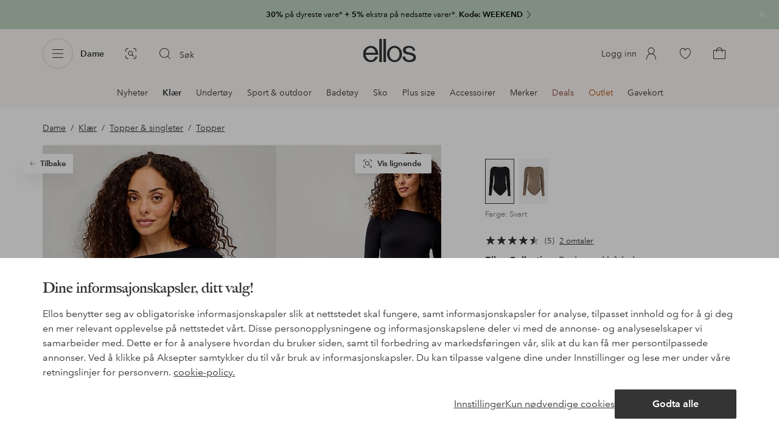

--- FILE ---
content_type: application/javascript; charset=UTF-8
request_url: https://www.ellos.no/_nuxt/16c7cdf.js
body_size: 296
content:
(window.webpackJsonp=window.webpackJsonp||[]).push([[374],{1109:function(n,e){},1366:function(n,e,t){"use strict";var d=t(1109),f=t.n(d);e.default=f.a},1974:function(n,e,t){"use strict";t.r(e);var d={name:"GiftCard",extends:t(1046).default},f=t(0),l=t(1366),component=Object(f.a)(d,undefined,undefined,!1,null,null,null);"function"==typeof l.default&&Object(l.default)(component);e.default=component.exports}}]);
//# sourceMappingURL=16c7cdf.js.map

--- FILE ---
content_type: application/javascript; charset=UTF-8
request_url: https://www.ellos.no/_nuxt/a3e51d5.js
body_size: 53910
content:
(window.webpackJsonp=window.webpackJsonp||[]).push([[358],{120:function(e,t,o){"use strict";t.a={noindexUrls:["/deals/","/campaign/","/b/"],encryptLinks:["/deals/","/campaign/","/b/","?category"]}},136:function(e,t,o){"use strict";var n=o(1);const r=window.requestIdleCallback||function(e){const t=Date.now();return setTimeout(function(){e({didTimeout:!1,timeRemaining:()=>Math.max(0,50-(Date.now()-t))})},1)},l=window.cancelIdleCallback||function(e){clearTimeout(e)},c=window.IntersectionObserver&&new window.IntersectionObserver(e=>{e.forEach(e=>{let{intersectionRatio:t,target:link}=e;t<=0||!link.__prefetch||link.__prefetch()})});t.a={name:"NuxtLink",extends:n.default.component("RouterLink"),props:{prefetch:{type:Boolean,default:!0},noPrefetch:{type:Boolean,default:!1}},mounted(){this.prefetch&&!this.noPrefetch&&(this.handleId=r(this.observe,{timeout:2e3}))},beforeDestroy(){l(this.handleId),this.__observed&&(c.unobserve(this.$el),delete this.$el.__prefetch)},methods:{observe(){c&&this.shouldPrefetch()&&(this.$el.__prefetch=this.prefetchLink.bind(this),c.observe(this.$el),this.__observed=!0)},shouldPrefetch(){return this.getPrefetchComponents().length>0},canPrefetch(){const e=navigator.connection;return!(this.$nuxt.isOffline||e&&((e.effectiveType||"").includes("2g")||e.saveData))},getPrefetchComponents(){return this.$router.resolve(this.to,this.$route,this.append).resolved.matched.map(e=>e.components.default).filter(e=>"function"==typeof e&&!e.options&&!e.__prefetched)},prefetchLink(){if(!this.canPrefetch())return;c.unobserve(this.$el);const e=this.getPrefetchComponents();for(const t of e){const e=t();e instanceof Promise&&e.catch(()=>{}),t.__prefetched=!0}}}}},177:function(e,t){window.logger=console},183:function(e,t,o){"use strict";o.d(t,"a",function(){return f}),o.d(t,"b",function(){return v});o(138),o(139),o(140),o(141),o(142),o(143),o(144),o(145),o(146),o(147),o(149),o(150),o(151);var n=o(5);const r="BESTPRICE",l="PRICEMATCH",c="OUTLET";var d={activatedChannels:{local:["SE","DK","NO","FI","DE","NL"],development:["SE","DK","NO","FI","DE","NL"],staging:["SE","DK","NO","FI","DE","NL"],production:["DE","NL"]}};const h=[c,r,l],m=[c],f=function(e,t){var o;let f=arguments.length>2&&void 0!==arguments[2]?arguments[2]:{};const v=t.state.labels.labels,y=null===(o=d.activatedChannels[t.state.app.env.NODE_ENV])||void 0===o?void 0:o.includes(t.state.app.locale.country);return e.map(e=>{var t,o;if(!e.priceCampaigns&&!e.otherCampaigns&&!y)return e;const d=new Map,_=new Map,w={};let k=0;const $=(null===(t=e.labels)||void 0===t?void 0:t.slice())||[];if(e.labels&&e.labels.length){const t=e.labels.findIndex(label=>{var e;return null===(e=label.url)||void 0===e?void 0:e.includes("News")});-1!==t&&($[t]=v.NEWS,k++)}const S=e=>{if(!e)return;$.some(label=>label.name===e.name)||$.push(e)},x=()=>{const t={originalPrice:e.originalPrice,currentPrice:e.originalPrice,priceType:null,isPriceMatched:!1,isOutlet:!1,isBestPrice:!1};return f.pdp&&(t.listPrice=e.listPrice,t.salePrice=e.listPrice,t.discountPercentage=0),t},P=Array.isArray(e.priceCampaigns)&&e.priceCampaigns.length>0;if(!P&&y)Object.assign(w,x());else if(P&&y){const t=Object(n.getActiveCampaigns)(e.priceCampaigns,d,v,{firstActiveOnly:!0});if(t){let o=null;f.pdp&&(o=h.includes(t.priceType)?t.label:null),t.label&&!o&&k<3&&(O=e.historicPrice,L=t.currentPrice,T=t.priceType,!O||m.includes(T)||O>L)&&(S({...t.label,percentage:!(!t.showDiscountPercentageLabel||e.historicPrice)&&`-${t.discountPercentage}%`}),k++);const n={originalPrice:t.originalPrice,currentPrice:t.currentPrice};f.pdp&&(n.listPrice=t.originalPrice,n.salePrice=t.currentPrice,n.discountPercentage=t.discountPercentage),Object.assign(w,{...n,showDiscountPercentageLabel:t.showDiscountPercentageLabel,isPriceMatched:t.priceType===l,isOutlet:t.priceType===c,isBestPrice:t.priceType===r,priceType:t.priceType,priceLabel:o})}else Object.assign(w,x())}var O,L,T;if(null!==(o=e.otherCampaigns)&&void 0!==o&&o.length){const t=Object(n.getActiveCampaigns)(e.otherCampaigns,_,v);t&&t.forEach(e=>{e.label&&k<3&&(S({...e.label}),k++)})}return{...e,labels:$,...w}})},v={methods:{getCampaigns(e){let t=arguments.length>1&&void 0!==arguments[1]?arguments[1]:this.$store;return f(e,t,arguments.length>2&&void 0!==arguments[2]?arguments[2]:{})}}}},229:function(e,t,o){var map={"./24/best-price-bg":[105],"./24/best-price-bg.vue":[105],"./24/icon-add":[407,74],"./24/icon-add-circle-filled":[404,71],"./24/icon-add-circle-filled.vue":[404,71],"./24/icon-add-circle-outline":[405,72],"./24/icon-add-circle-outline.vue":[405,72],"./24/icon-add-s":[406,73],"./24/icon-add-s.vue":[406,73],"./24/icon-add.vue":[407,74],"./24/icon-amex":[408,75],"./24/icon-amex.vue":[408,75],"./24/icon-arrow-back":[103],"./24/icon-arrow-back.vue":[103],"./24/icon-arrow-down":[409,76],"./24/icon-arrow-down.vue":[409,76],"./24/icon-arrow-forward":[104],"./24/icon-arrow-forward.vue":[104],"./24/icon-arrow-up":[410,77],"./24/icon-arrow-up.vue":[410,77],"./24/icon-audio":[412,79],"./24/icon-audio-filled":[411,78],"./24/icon-audio-filled.vue":[411,78],"./24/icon-audio.vue":[412,79],"./24/icon-camera":[413,80],"./24/icon-camera.vue":[413,80],"./24/icon-cart":[118],"./24/icon-cart-ellos":[414,81],"./24/icon-cart-ellos.vue":[414,81],"./24/icon-cart-homeroom":[415,82],"./24/icon-cart-homeroom.vue":[415,82],"./24/icon-cart-jotex":[416,83],"./24/icon-cart-jotex.vue":[416,83],"./24/icon-cart-outline":[119],"./24/icon-cart-outline.vue":[119],"./24/icon-cart.vue":[118],"./24/icon-category":[417,84],"./24/icon-category.vue":[417,84],"./24/icon-check":[421,88],"./24/icon-check-circle-filled":[418,85],"./24/icon-check-circle-filled.vue":[418,85],"./24/icon-check-circle-outline":[419,86],"./24/icon-check-circle-outline.vue":[419,86],"./24/icon-check-s":[420,87],"./24/icon-check-s.vue":[420,87],"./24/icon-check.vue":[421,88],"./24/icon-chevron-down":[422,89],"./24/icon-chevron-down.vue":[422,89],"./24/icon-chevron-left":[423,90],"./24/icon-chevron-left.vue":[423,90],"./24/icon-chevron-right":[402,91],"./24/icon-chevron-right.vue":[402,91],"./24/icon-chevron-text-btn":[424,92],"./24/icon-chevron-text-btn.vue":[424,92],"./24/icon-circle-empty-outline":[425,93],"./24/icon-circle-empty-outline.vue":[425,93],"./24/icon-clear-circle-filled":[426,94],"./24/icon-clear-circle-filled.vue":[426,94],"./24/icon-clear-circle-outline":[427,95],"./24/icon-clear-circle-outline.vue":[427,95],"./24/icon-clock":[428,96],"./24/icon-clock.vue":[428,96],"./24/icon-close":[116],"./24/icon-close-s":[117],"./24/icon-close-s.vue":[117],"./24/icon-close-small":[429,97],"./24/icon-close-small.vue":[429,97],"./24/icon-close.vue":[116],"./24/icon-delivery":[431,99],"./24/icon-delivery-bullet":[430,98],"./24/icon-delivery-bullet.vue":[430,98],"./24/icon-delivery.vue":[431,99],"./24/icon-download":[432,100],"./24/icon-download.vue":[432,100],"./24/icon-ecologic":[433,101],"./24/icon-ecologic.vue":[433,101],"./24/icon-elpy":[434,102],"./24/icon-elpy.vue":[434,102],"./24/icon-email":[435,103],"./24/icon-email.vue":[435,103],"./24/icon-envelope":[436,104],"./24/icon-envelope.vue":[436,104],"./24/icon-error-circle-filled":[437,105],"./24/icon-error-circle-filled.vue":[437,105],"./24/icon-error-circle-outline":[439,107],"./24/icon-error-circle-outline-s":[438,106],"./24/icon-error-circle-outline-s.vue":[438,106],"./24/icon-error-circle-outline.vue":[439,107],"./24/icon-exchange":[441,109],"./24/icon-exchange-filled":[440,108],"./24/icon-exchange-filled.vue":[440,108],"./24/icon-exchange.vue":[441,109],"./24/icon-expand-less":[442,110],"./24/icon-expand-less.vue":[442,110],"./24/icon-expand-more":[106],"./24/icon-expand-more.vue":[106],"./24/icon-favorite-filled":[443,111],"./24/icon-favorite-filled.vue":[443,111],"./24/icon-favorite-outline":[445,113],"./24/icon-favorite-outline-thin":[444,112],"./24/icon-favorite-outline-thin.vue":[444,112],"./24/icon-favorite-outline.vue":[445,113],"./24/icon-file":[446,114],"./24/icon-file.vue":[446,114],"./24/icon-filter":[448,116],"./24/icon-filter-xx-old":[447,115],"./24/icon-filter-xx-old.vue":[447,115],"./24/icon-filter.vue":[448,116],"./24/icon-flag-at-multi":[449,117],"./24/icon-flag-at-multi.vue":[449,117],"./24/icon-flag-de-multi":[450,118],"./24/icon-flag-de-multi.vue":[450,118],"./24/icon-flag-dk-circle":[451,119],"./24/icon-flag-dk-circle.vue":[451,119],"./24/icon-flag-dk-multi":[452,120],"./24/icon-flag-dk-multi.vue":[452,120],"./24/icon-flag-dk-squared":[453,121],"./24/icon-flag-dk-squared.vue":[453,121],"./24/icon-flag-fi-circle":[454,122],"./24/icon-flag-fi-circle.vue":[454,122],"./24/icon-flag-fi-multi":[455,123],"./24/icon-flag-fi-multi.vue":[455,123],"./24/icon-flag-fi-squared":[456,124],"./24/icon-flag-fi-squared.vue":[456,124],"./24/icon-flag-nl-multi":[457,125],"./24/icon-flag-nl-multi.vue":[457,125],"./24/icon-flag-no-circle":[458,126],"./24/icon-flag-no-circle.vue":[458,126],"./24/icon-flag-no-multi":[459,127],"./24/icon-flag-no-multi.vue":[459,127],"./24/icon-flag-no-squared":[460,128],"./24/icon-flag-no-squared.vue":[460,128],"./24/icon-flag-pl-multi":[461,129],"./24/icon-flag-pl-multi.vue":[461,129],"./24/icon-flag-se-circle":[462,130],"./24/icon-flag-se-circle.vue":[462,130],"./24/icon-flag-se-multi":[463,131],"./24/icon-flag-se-multi.vue":[463,131],"./24/icon-flag-se-squared":[464,132],"./24/icon-flag-se-squared.vue":[464,132],"./24/icon-help-circle-filled":[465,133],"./24/icon-help-circle-filled.vue":[465,133],"./24/icon-help-circle-outline":[466,134],"./24/icon-help-circle-outline.vue":[466,134],"./24/icon-home":[467,135],"./24/icon-home.vue":[467,135],"./24/icon-images":[468,136],"./24/icon-images.vue":[468,136],"./24/icon-info-circle-filled":[469,137],"./24/icon-info-circle-filled.vue":[469,137],"./24/icon-info-circle-outline":[470,138],"./24/icon-info-circle-outline.vue":[470,138],"./24/icon-info-small":[471,139],"./24/icon-info-small.vue":[471,139],"./24/icon-label":[472,140],"./24/icon-label.vue":[472,140],"./24/icon-like":[473,141],"./24/icon-like.vue":[473,141],"./24/icon-liked":[474,142],"./24/icon-liked.vue":[474,142],"./24/icon-lock":[475,143],"./24/icon-lock.vue":[475,143],"./24/icon-mastercard":[476,144],"./24/icon-mastercard.vue":[476,144],"./24/icon-menu":[477,145],"./24/icon-menu.vue":[477,145],"./24/icon-more-horiz":[478,146],"./24/icon-more-horiz.vue":[478,146],"./24/icon-more-vert":[479,147],"./24/icon-more-vert.vue":[479,147],"./24/icon-mute":[481,149],"./24/icon-mute-filled":[480,148],"./24/icon-mute-filled.vue":[480,148],"./24/icon-mute.vue":[481,149],"./24/icon-needle":[482,150],"./24/icon-needle.vue":[482,150],"./24/icon-new":[484,152],"./24/icon-new-window":[483,151],"./24/icon-new-window.vue":[483,151],"./24/icon-new.vue":[484,152],"./24/icon-no-discount":[485,153],"./24/icon-no-discount.vue":[485,153],"./24/icon-orders":[486,154],"./24/icon-orders.vue":[486,154],"./24/icon-paperclip":[487,155],"./24/icon-paperclip.vue":[487,155],"./24/icon-pause-circle-filled":[488,156],"./24/icon-pause-circle-filled.vue":[488,156],"./24/icon-pause-circle-outline":[489,157],"./24/icon-pause-circle-outline.vue":[489,157],"./24/icon-pause-filled":[490,158],"./24/icon-pause-filled.vue":[490,158],"./24/icon-pause-outline":[491,159],"./24/icon-pause-outline.vue":[491,159],"./24/icon-payment-bullet":[492,160],"./24/icon-payment-bullet.vue":[492,160],"./24/icon-pdf":[493,161],"./24/icon-pdf.vue":[493,161],"./24/icon-pen":[494,162],"./24/icon-pen.vue":[494,162],"./24/icon-pin":[495,163],"./24/icon-pin.vue":[495,163],"./24/icon-placeholder":[496,164],"./24/icon-placeholder.vue":[496,164],"./24/icon-play-arrow-filled":[497,165],"./24/icon-play-arrow-filled.vue":[497,165],"./24/icon-play-arrow-outline":[498,166],"./24/icon-play-arrow-outline.vue":[498,166],"./24/icon-play-circle-filled":[499,167],"./24/icon-play-circle-filled.vue":[499,167],"./24/icon-play-circle-outline":[500,168],"./24/icon-play-circle-outline.vue":[500,168],"./24/icon-plus":[501,169],"./24/icon-plus.vue":[501,169],"./24/icon-price-tag-filled":[502,170],"./24/icon-price-tag-filled.vue":[502,170],"./24/icon-price-tag-outline":[503,171],"./24/icon-price-tag-outline.vue":[503,171],"./24/icon-remove":[507,175],"./24/icon-remove-circle-filled":[504,172],"./24/icon-remove-circle-filled.vue":[504,172],"./24/icon-remove-circle-outline":[505,173],"./24/icon-remove-circle-outline.vue":[505,173],"./24/icon-remove-s":[506,174],"./24/icon-remove-s.vue":[506,174],"./24/icon-remove.vue":[507,175],"./24/icon-report-flag":[508,176],"./24/icon-report-flag.vue":[508,176],"./24/icon-reported-check":[509,177],"./24/icon-reported-check.vue":[509,177],"./24/icon-returns":[510,178],"./24/icon-returns.vue":[510,178],"./24/icon-rooms":[511,179],"./24/icon-rooms.vue":[511,179],"./24/icon-ruler":[512,180],"./24/icon-ruler.vue":[512,180],"./24/icon-search":[515,183],"./24/icon-search-circle-outline":[513,181],"./24/icon-search-circle-outline.vue":[513,181],"./24/icon-search-s":[514,182],"./24/icon-search-s.vue":[514,182],"./24/icon-search.vue":[515,183],"./24/icon-shop-similar":[517,185],"./24/icon-shop-similar-wide":[516,184],"./24/icon-shop-similar-wide.vue":[516,184],"./24/icon-shop-similar.vue":[517,185],"./24/icon-shop-the-look":[518,186],"./24/icon-shop-the-look.vue":[518,186],"./24/icon-smiley-sad":[519,187],"./24/icon-smiley-sad.vue":[519,187],"./24/icon-smiley-smile":[520,188],"./24/icon-smiley-smile.vue":[520,188],"./24/icon-star-empty":[521,189],"./24/icon-star-empty.vue":[521,189],"./24/icon-star-filled":[522,190],"./24/icon-star-filled.vue":[522,190],"./24/icon-star-half-filled":[523,191],"./24/icon-star-half-filled.vue":[523,191],"./24/icon-star-outline":[524,192],"./24/icon-star-outline.vue":[524,192],"./24/icon-styles":[525,193],"./24/icon-styles.vue":[525,193],"./24/icon-subject":[526,194],"./24/icon-subject.vue":[526,194],"./24/icon-sync":[527,195],"./24/icon-sync.vue":[527,195],"./24/icon-thumb-down-filled":[528,196],"./24/icon-thumb-down-filled.vue":[528,196],"./24/icon-thumb-down-outline":[529,197],"./24/icon-thumb-down-outline.vue":[529,197],"./24/icon-thumb-up-filled":[530,198],"./24/icon-thumb-up-filled.vue":[530,198],"./24/icon-thumb-up-outline":[531,199],"./24/icon-thumb-up-outline.vue":[531,199],"./24/icon-trash":[532,200],"./24/icon-trash.vue":[532,200],"./24/icon-upload-image":[533,201],"./24/icon-upload-image.vue":[533,201],"./24/icon-user":[535,203],"./24/icon-user-circle-outline":[534,202],"./24/icon-user-circle-outline.vue":[534,202],"./24/icon-user.vue":[535,203],"./24/icon-visa":[536,204],"./24/icon-visa.vue":[536,204],"./24/icon-visibility":[538,206],"./24/icon-visibility-off":[537,205],"./24/icon-visibility-off.vue":[537,205],"./24/icon-visibility.vue":[538,206],"./24/icon-visual-search":[540,208],"./24/icon-visual-search-m":[539,207],"./24/icon-visual-search-m.vue":[539,207],"./24/icon-visual-search.vue":[540,208],"./32/icon-add":[544,212],"./32/icon-add-circle-filled":[541,209],"./32/icon-add-circle-filled.vue":[541,209],"./32/icon-add-circle-outline":[542,210],"./32/icon-add-circle-outline.vue":[542,210],"./32/icon-add-s":[543,211],"./32/icon-add-s.vue":[543,211],"./32/icon-add.vue":[544,212],"./32/icon-arrow-back":[545,213],"./32/icon-arrow-back.vue":[545,213],"./32/icon-arrow-down":[546,214],"./32/icon-arrow-down.vue":[546,214],"./32/icon-arrow-forward":[547,215],"./32/icon-arrow-forward.vue":[547,215],"./32/icon-arrow-up":[548,216],"./32/icon-arrow-up.vue":[548,216],"./32/icon-audio":[550,218],"./32/icon-audio-filled":[549,217],"./32/icon-audio-filled.vue":[549,217],"./32/icon-audio.vue":[550,218],"./32/icon-basket":[551,219],"./32/icon-basket.vue":[551,219],"./32/icon-brands":[552,220],"./32/icon-brands.vue":[552,220],"./32/icon-cart":[555,223],"./32/icon-cart-filled":[553,221],"./32/icon-cart-filled.vue":[553,221],"./32/icon-cart-outline":[554,222],"./32/icon-cart-outline.vue":[554,222],"./32/icon-cart.vue":[555,223],"./32/icon-check":[559,227],"./32/icon-check-circle-filled":[556,224],"./32/icon-check-circle-filled.vue":[556,224],"./32/icon-check-circle-outline":[557,225],"./32/icon-check-circle-outline.vue":[557,225],"./32/icon-check-s":[558,226],"./32/icon-check-s.vue":[558,226],"./32/icon-check.vue":[559,227],"./32/icon-chevron-left":[560,228],"./32/icon-chevron-left.vue":[560,228],"./32/icon-chevron-right":[403,229],"./32/icon-chevron-right.vue":[403,229],"./32/icon-circle-empty-outline":[561,230],"./32/icon-circle-empty-outline.vue":[561,230],"./32/icon-clear-circle-filled":[562,231],"./32/icon-clear-circle-filled.vue":[562,231],"./32/icon-clear-circle-outline":[563,232],"./32/icon-clear-circle-outline.vue":[563,232],"./32/icon-clock":[564,233],"./32/icon-clock.vue":[564,233],"./32/icon-close":[72],"./32/icon-close-s":[68],"./32/icon-close-s.vue":[68],"./32/icon-close.vue":[72],"./32/icon-coat":[566,235],"./32/icon-coat-alt":[565,234],"./32/icon-coat-alt.vue":[565,234],"./32/icon-coat.vue":[566,235],"./32/icon-cookie":[567,236],"./32/icon-cookie.vue":[567,236],"./32/icon-customer-service":[568,237],"./32/icon-customer-service.vue":[568,237],"./32/icon-deals":[569,238],"./32/icon-deals.vue":[569,238],"./32/icon-delivery":[573,242],"./32/icon-delivery-alt":[570,239],"./32/icon-delivery-alt.vue":[570,239],"./32/icon-delivery-express":[571,240],"./32/icon-delivery-express.vue":[571,240],"./32/icon-delivery-fast":[572,241],"./32/icon-delivery-fast.vue":[572,241],"./32/icon-delivery.vue":[573,242],"./32/icon-discount":[574,243],"./32/icon-discount.vue":[574,243],"./32/icon-ecologic":[575,244],"./32/icon-ecologic.vue":[575,244],"./32/icon-elpy":[576,245],"./32/icon-elpy.vue":[576,245],"./32/icon-email":[577,246],"./32/icon-email.vue":[577,246],"./32/icon-error-circle-filled":[578,247],"./32/icon-error-circle-filled.vue":[578,247],"./32/icon-error-circle-outline":[579,248],"./32/icon-error-circle-outline.vue":[579,248],"./32/icon-exchange":[581,250],"./32/icon-exchange-filled":[580,249],"./32/icon-exchange-filled.vue":[580,249],"./32/icon-exchange.vue":[581,250],"./32/icon-expand-less":[582,251],"./32/icon-expand-less.vue":[582,251],"./32/icon-expand-more":[583,252],"./32/icon-expand-more.vue":[583,252],"./32/icon-facebook":[584,253],"./32/icon-facebook-solid":[112],"./32/icon-facebook-solid.vue":[112],"./32/icon-facebook.vue":[584,253],"./32/icon-fav-history":[585,254],"./32/icon-fav-history.vue":[585,254],"./32/icon-favorite-filled":[586,255],"./32/icon-favorite-filled.vue":[586,255],"./32/icon-favorite-outline":[588,257],"./32/icon-favorite-outline-thin":[587,256],"./32/icon-favorite-outline-thin.vue":[587,256],"./32/icon-favorite-outline.vue":[588,257],"./32/icon-file":[589,258],"./32/icon-file.vue":[589,258],"./32/icon-filter":[592,261],"./32/icon-filter-old":[590,259],"./32/icon-filter-old.vue":[590,259],"./32/icon-filter-xx-old":[591,260],"./32/icon-filter-xx-old.vue":[591,260],"./32/icon-filter.vue":[592,261],"./32/icon-flag-dk-circle":[593,262],"./32/icon-flag-dk-circle.vue":[593,262],"./32/icon-flag-dk-multi":[594,263],"./32/icon-flag-dk-multi.vue":[594,263],"./32/icon-flag-dk-squared":[595,264],"./32/icon-flag-dk-squared.vue":[595,264],"./32/icon-flag-fi-circle":[596,265],"./32/icon-flag-fi-circle.vue":[596,265],"./32/icon-flag-fi-multi":[597,266],"./32/icon-flag-fi-multi.vue":[597,266],"./32/icon-flag-fi-squared":[598,267],"./32/icon-flag-fi-squared.vue":[598,267],"./32/icon-flag-no-circle":[599,268],"./32/icon-flag-no-circle.vue":[599,268],"./32/icon-flag-no-multi":[600,269],"./32/icon-flag-no-multi.vue":[600,269],"./32/icon-flag-no-squared":[601,270],"./32/icon-flag-no-squared.vue":[601,270],"./32/icon-flag-se-circle":[602,271],"./32/icon-flag-se-circle.vue":[602,271],"./32/icon-flag-se-multi":[603,272],"./32/icon-flag-se-multi.vue":[603,272],"./32/icon-flag-se-squared":[604,273],"./32/icon-flag-se-squared.vue":[604,273],"./32/icon-help-circle-filled":[605,274],"./32/icon-help-circle-filled.vue":[605,274],"./32/icon-help-circle-outline":[606,275],"./32/icon-help-circle-outline.vue":[606,275],"./32/icon-home":[607,276],"./32/icon-home.vue":[607,276],"./32/icon-images":[608,277],"./32/icon-images.vue":[608,277],"./32/icon-info-circle-filled":[609,278],"./32/icon-info-circle-filled.vue":[609,278],"./32/icon-info-circle-outline":[610,279],"./32/icon-info-circle-outline.vue":[610,279],"./32/icon-instagram":[611,280],"./32/icon-instagram-solid":[113],"./32/icon-instagram-solid.vue":[113],"./32/icon-instagram.vue":[611,280],"./32/icon-invoice":[612,281],"./32/icon-invoice.vue":[612,281],"./32/icon-jeans":[613,282],"./32/icon-jeans.vue":[613,282],"./32/icon-lightning":[614,283],"./32/icon-lightning.vue":[614,283],"./32/icon-lock":[616,285],"./32/icon-lock-circle-outline":[615,284],"./32/icon-lock-circle-outline.vue":[615,284],"./32/icon-lock.vue":[616,285],"./32/icon-logout":[617,286],"./32/icon-logout.vue":[617,286],"./32/icon-menu":[618,287],"./32/icon-menu.vue":[618,287],"./32/icon-messages":[619,288],"./32/icon-messages.vue":[619,288],"./32/icon-more-horiz":[620,289],"./32/icon-more-horiz.vue":[620,289],"./32/icon-more-vert":[621,290],"./32/icon-more-vert.vue":[621,290],"./32/icon-mute":[623,292],"./32/icon-mute-filled":[622,291],"./32/icon-mute-filled.vue":[622,291],"./32/icon-mute.vue":[623,292],"./32/icon-my-offers":[624,293],"./32/icon-my-offers.vue":[624,293],"./32/icon-new":[626,295],"./32/icon-new-window":[625,294],"./32/icon-new-window.vue":[625,294],"./32/icon-new.vue":[626,295],"./32/icon-orders":[627,296],"./32/icon-orders.vue":[627,296],"./32/icon-outlet":[628,297],"./32/icon-outlet.vue":[628,297],"./32/icon-paperclip":[629,298],"./32/icon-paperclip.vue":[629,298],"./32/icon-pause-circle":[631,300],"./32/icon-pause-circle-outline":[630,299],"./32/icon-pause-circle-outline.vue":[630,299],"./32/icon-pause-circle.vue":[631,300],"./32/icon-pause-filled":[632,301],"./32/icon-pause-filled.vue":[632,301],"./32/icon-pause-outline":[633,302],"./32/icon-pause-outline.vue":[633,302],"./32/icon-pay-direct":[634,303],"./32/icon-pay-direct.vue":[634,303],"./32/icon-pdf":[635,304],"./32/icon-pdf.vue":[635,304],"./32/icon-pen":[636,305],"./32/icon-pen.vue":[636,305],"./32/icon-pinterest":[637,306],"./32/icon-pinterest-solid":[114],"./32/icon-pinterest-solid.vue":[114],"./32/icon-pinterest.vue":[637,306],"./32/icon-play-arrow":[639,308],"./32/icon-play-arrow-outline":[638,307],"./32/icon-play-arrow-outline.vue":[638,307],"./32/icon-play-arrow.vue":[639,308],"./32/icon-play-circle-filled":[640,309],"./32/icon-play-circle-filled.vue":[640,309],"./32/icon-play-circle-outline":[641,310],"./32/icon-play-circle-outline.vue":[641,310],"./32/icon-price-tag-outline":[642,311],"./32/icon-price-tag-outline.vue":[642,311],"./32/icon-question-mark":[643,312],"./32/icon-question-mark.vue":[643,312],"./32/icon-receipt":[644,313],"./32/icon-receipt.vue":[644,313],"./32/icon-remove":[648,317],"./32/icon-remove-circle-filled":[645,314],"./32/icon-remove-circle-filled.vue":[645,314],"./32/icon-remove-circle-outline":[646,315],"./32/icon-remove-circle-outline.vue":[646,315],"./32/icon-remove-s":[647,316],"./32/icon-remove-s.vue":[647,316],"./32/icon-remove.vue":[648,317],"./32/icon-returns":[651,320],"./32/icon-returns-30-days":[649,318],"./32/icon-returns-30-days.vue":[649,318],"./32/icon-returns-30days":[650,319],"./32/icon-returns-30days.vue":[650,319],"./32/icon-returns.vue":[651,320],"./32/icon-rooms":[652,321],"./32/icon-rooms.vue":[652,321],"./32/icon-ruler":[653,322],"./32/icon-ruler.vue":[653,322],"./32/icon-search":[655,324],"./32/icon-search-circle-outline":[654,323],"./32/icon-search-circle-outline.vue":[654,323],"./32/icon-search.vue":[655,324],"./32/icon-settings":[656,325],"./32/icon-settings.vue":[656,325],"./32/icon-shining-star":[657,326],"./32/icon-shining-star.vue":[657,326],"./32/icon-smiley-happy":[658,327],"./32/icon-smiley-happy.vue":[658,327],"./32/icon-smiley-sad":[659,328],"./32/icon-smiley-sad.vue":[659,328],"./32/icon-sparkles":[661,330],"./32/icon-sparkles-circle-outline":[660,329],"./32/icon-sparkles-circle-outline.vue":[660,329],"./32/icon-sparkles.vue":[661,330],"./32/icon-split-payment":[662,331],"./32/icon-split-payment.vue":[662,331],"./32/icon-star-filled":[663,332],"./32/icon-star-filled.vue":[663,332],"./32/icon-star-outline":[664,333],"./32/icon-star-outline.vue":[664,333],"./32/icon-story":[665,334],"./32/icon-story.vue":[665,334],"./32/icon-styles":[666,335],"./32/icon-styles.vue":[666,335],"./32/icon-subject":[667,336],"./32/icon-subject.vue":[667,336],"./32/icon-sync":[668,337],"./32/icon-sync.vue":[668,337],"./32/icon-thumb-down-filled":[669,338],"./32/icon-thumb-down-filled.vue":[669,338],"./32/icon-thumb-down-outline":[670,339],"./32/icon-thumb-down-outline.vue":[670,339],"./32/icon-thumb-sparkling":[671,340],"./32/icon-thumb-sparkling.vue":[671,340],"./32/icon-thumb-up-filled":[672,341],"./32/icon-thumb-up-filled.vue":[672,341],"./32/icon-thumb-up-outline":[673,342],"./32/icon-thumb-up-outline.vue":[673,342],"./32/icon-upload":[674,343],"./32/icon-upload.vue":[674,343],"./32/icon-user":[677,346],"./32/icon-user-circle-outline":[675,344],"./32/icon-user-circle-outline.vue":[675,344],"./32/icon-user-infos":[676,345],"./32/icon-user-infos.vue":[676,345],"./32/icon-user.vue":[677,346],"./32/icon-wallet":[678,347],"./32/icon-wallet.vue":[678,347],"./32/icon-youtube":[679,348],"./32/icon-youtube-solid":[115],"./32/icon-youtube-solid.vue":[115],"./32/icon-youtube.vue":[679,348],"./36/icon-basket":[680,349],"./36/icon-basket.vue":[680,349],"./48/icon-chatbot":[681,350],"./48/icon-chatbot.vue":[681,350],"./48/icon-heart-reminder":[102],"./48/icon-heart-reminder.vue":[102]};function n(e){if(!o.o(map,e))return Promise.resolve().then(function(){var t=new Error("Cannot find module '"+e+"'");throw t.code="MODULE_NOT_FOUND",t});var t=map[e],n=t[0];return Promise.all(t.slice(1).map(o.e)).then(function(){return o(n)})}n.keys=function(){return Object.keys(map)},n.id=229,e.exports=n},269:function(e,t,o){var content=o(802);content.__esModule&&(content=content.default),"string"==typeof content&&(content=[[e.i,content,""]]),content.locals&&(e.exports=content.locals);(0,o(3).default)("5d42574a",content,!0,{sourceMap:!1})},270:function(e,t,o){var content=o(804);content.__esModule&&(content=content.default),"string"==typeof content&&(content=[[e.i,content,""]]),content.locals&&(e.exports=content.locals);(0,o(3).default)("697d6f98",content,!0,{sourceMap:!1})},306:function(e,t,o){var content=o(878);content.__esModule&&(content=content.default),"string"==typeof content&&(content=[[e.i,content,""]]),content.locals&&(e.exports=content.locals);(0,o(3).default)("373af1af",content,!0,{sourceMap:!1})},308:function(e,t,o){var content=o(882);content.__esModule&&(content=content.default),"string"==typeof content&&(content=[[e.i,content,""]]),content.locals&&(e.exports=content.locals);(0,o(3).default)("64392a0e",content,!0,{sourceMap:!1})},334:function(e,t,o){var content=o(959);content.__esModule&&(content=content.default),"string"==typeof content&&(content=[[e.i,content,""]]),content.locals&&(e.exports=content.locals);(0,o(3).default)("34d39218",content,!0,{sourceMap:!1})},335:function(e,t,o){var content=o(961);content.__esModule&&(content=content.default),"string"==typeof content&&(content=[[e.i,content,""]]),content.locals&&(e.exports=content.locals);(0,o(3).default)("ddf21e56",content,!0,{sourceMap:!1})},340:function(e,t,o){var content=o(971);content.__esModule&&(content=content.default),"string"==typeof content&&(content=[[e.i,content,""]]),content.locals&&(e.exports=content.locals);(0,o(3).default)("e330f048",content,!0,{sourceMap:!1})},37:function(e,t,o){"use strict";t.a={baseURI:"https://assets.ellosgroup.com/i/ellos",labelBaseURI:"https://c1.amplience.net/c/ellos",product:{prefix:"ell",suffix:"Fs"},templates:{background:"$ec$",content:"$ec$",detail:"$eg$&$em$&$ep$&$ed$",list:"$eg$&$em$&$ep$&$el$",listLandscape:"$eg$&$em$&$epcl$&$el$",thumbLandscape:"$eg$&$em$&$epcl$&$el$",thumb:"$eg$&$em$&$ep2$&$et$",zoom:"$eg$&$emz$&$ep$&$ez$"},structures:{background:"{name}?{template}&w={size}",download:"{name}",content:"{name}?{template}",detail:"b?{template}&n={name}&mw={size}",list:"b?{template}&n={name}&mw={size}",listLandscape:"b?{template}&n={name}&mw={size}",raw:"{name}?w={size}",thumbLandscape:"b?{template}&n={name}&mw={size}",thumb:"b?{template}&n={name}&mw={size}",zoom:"b?{template}&n={name}&mw={size}"}}},374:function(e,t,o){(function(t){const o=t.env.ENDPOINT_ENV||"www",n={sv:"ellos.se",da:"ellos.dk",fi:"ellos.fi",no:"ellos.no",de:"ellos.de",nl:"ellos.nl"},r={sv:`${o}.${n.sv}`,da:`${o}.${n.da}`,fi:`${o}.${n.fi}`,no:`${o}.${n.no}`,de:`${o}.${n.de}`,nl:`${o}.${n.nl}`};e.exports={domains:r,rootDomains:n}}).call(this,o(168))},383:function(e,t,o){"use strict";var n=o(1),r=o(4);const l=window.__NUXT__;function c(){if(!this._hydrated)return this.$fetch()}function d(){if(!((e=this).$vnode&&e.$vnode.elm&&e.$vnode.elm.dataset&&e.$vnode.elm.dataset.fetchKey))return;var e;this._hydrated=!0,this._fetchKey=this.$vnode.elm.dataset.fetchKey;const data=l.fetch[this._fetchKey];if(data&&data._error)this.$fetchState.error=data._error;else for(const e in data)n.default.set(this.$data,e,data[e])}function h(){return this._fetchPromise||(this._fetchPromise=m.call(this).then(()=>{delete this._fetchPromise})),this._fetchPromise}async function m(){this.$nuxt.nbFetching++,this.$fetchState.pending=!0,this.$fetchState.error=null,this._hydrated=!1;let e=null;const t=Date.now();try{await this.$options.fetch.call(this)}catch(t){0,e=Object(r.p)(t)}const o=this._fetchDelay-(Date.now()-t);o>0&&await new Promise(e=>setTimeout(e,o)),this.$fetchState.error=e,this.$fetchState.pending=!1,this.$fetchState.timestamp=Date.now(),this.$nextTick(()=>this.$nuxt.nbFetching--)}t.a={beforeCreate(){Object(r.l)(this)&&(this._fetchDelay="number"==typeof this.$options.fetchDelay?this.$options.fetchDelay:200,n.default.util.defineReactive(this,"$fetchState",{pending:!1,error:null,timestamp:Date.now()}),this.$fetch=h.bind(this),Object(r.a)(this,"created",d),Object(r.a)(this,"beforeMount",c))}}},395:function(e,t,o){"use strict";o.r(t);var n=o(396),r=o(37),l=o(5),c={components:{StyleLineUp:n.a},props:{json:{type:Object,required:!0}},data(){return{tags:[],ids:[],styles:{},locale:this.$i18n.localeProperties.iso,stylePath:""}},methods:{setStyles(){const e=this.json;this.tags=e.tag?e.tag.split(","):[],this.stylePath=e.link&&e.link.path?e.link.path:"#";const t=this.tags.length>0?{path:this.stylePath,query:{filter:this.tags[0]}}:this.stylePath;this.styles={filter:{label:this.tags.length>0?this.tags[0]:"",href:t},link:{path:this.stylePath,label:e.link&&e.link.label?e.link.label:"View all"},title:{text:e.title,decorated:!0,centered:!0},cards:[]},this.tags.length>0?(this.$apollo.queries.getStylesByTags.skip=!1,this.$apollo.queries.getStylesByTags.refetch()):e.cards&&e.cards.map(e=>{this.ids.push(e.image.name),this.addCard(e)})},addCard(e){let link="";e.link?link=e.link:e.image&&(link=`style/${e.image.name}`);let t="3:2";void 0!==e.imageRatio?t=Object(l.imageRatio)(e.imageRatio):e.imageRatio&&(t=e.imageRatio),this.styles.cards.push({id:e.id||e.image.name,...e.articles&&1===e.articles.length&&{name:e.articles[0].name,subBrand:e.articles[0].subBrand,currentPriceFmt:e.articles[0].currentPriceFmt},...e.articles&&e.articles.length>1&&{productNumber:e.articles.length},media:["(min-width: 1200px) 380px","(min-width: 1024px) 390px","(min-width: 576px) 192px","100vw"],link:e.articles.length<1?"":link,ratio:t,sources:[{descriptor:"250w",url:`${r.a.baseURI}/${e.image||e.image.name}?${r.a.templates.content}&w=250`},{descriptor:"500w",url:`${r.a.baseURI}/${e.image||e.image.name}?${r.a.templates.content}&w=500`},{descriptor:"750w",url:`${r.a.baseURI}/${e.image||e.image.name}?${r.a.templates.content}&w=750`}]})}},watch:{getStylesByTags(){this.getStylesByTags.stylePages.map(style=>{this.addCard(style)})}},created(){this.setStyles()}},d=o(0),component=Object(d.a)(c,function(){var e=this,t=e._self._c;e._self._setupProxy;return e.styles.cards?t("style-line-up",e._b({},"style-line-up",e.styles,!1)):e._e()},[],!1,null,null,null);t.default=component.exports},4:function(e,t,o){"use strict";o.d(t,"k",function(){return l}),o.d(t,"m",function(){return c}),o.d(t,"l",function(){return d}),o.d(t,"e",function(){return h}),o.d(t,"b",function(){return m}),o.d(t,"s",function(){return f}),o.d(t,"g",function(){return v}),o.d(t,"h",function(){return y}),o.d(t,"d",function(){return _}),o.d(t,"r",function(){return w}),o.d(t,"j",function(){return k}),o.d(t,"t",function(){return $}),o.d(t,"o",function(){return S}),o.d(t,"q",function(){return x}),o.d(t,"f",function(){return P}),o.d(t,"c",function(){return O}),o.d(t,"i",function(){return L}),o.d(t,"p",function(){return T}),o.d(t,"a",function(){return N}),o.d(t,"v",function(){return A}),o.d(t,"n",function(){return F}),o.d(t,"u",function(){return B});var n=o(1),r=o(40);function l(e){n.default.config.errorHandler&&n.default.config.errorHandler(e)}function c(e){return e.then(e=>e.default||e)}function d(e){return e.$options&&"function"==typeof e.$options.fetch&&!e.$options.fetch.length}function h(e){let t=arguments.length>1&&void 0!==arguments[1]?arguments[1]:[];const o=e.$children||[];for(const e of o)e.$fetch&&t.push(e),e.$children&&h(e,t);return t}function m(e,t){if(!t&&e.options.__hasNuxtData)return;const o=e.options._originDataFn||e.options.data||function(){return{}};e.options._originDataFn=o,e.options.data=function(){const data=o.call(this,this);return this.$ssrContext&&(t=this.$ssrContext.asyncData[e.cid]),{...data,...t}},e.options.__hasNuxtData=!0,e._Ctor&&e._Ctor.options&&(e._Ctor.options.data=e.options.data)}function f(e){return e.options&&e._Ctor===e||(e.options?(e._Ctor=e,e.extendOptions=e.options):(e=n.default.extend(e))._Ctor=e,!e.options.name&&e.options.__file&&(e.options.name=e.options.__file)),e}function v(e){let t=arguments.length>1&&void 0!==arguments[1]&&arguments[1],o=arguments.length>2&&void 0!==arguments[2]?arguments[2]:"components";return Array.prototype.concat.apply([],e.matched.map((e,n)=>Object.keys(e[o]).map(r=>(t&&t.push(n),e[o][r]))))}function y(e){return v(e,arguments.length>1&&void 0!==arguments[1]&&arguments[1],"instances")}function _(e,t){return Array.prototype.concat.apply([],e.matched.map((e,o)=>Object.keys(e.components).reduce((n,r)=>(e.components[r]?n.push(t(e.components[r],e.instances[r],e,r,o)):delete e.components[r],n),[])))}function w(e,t){return Promise.all(_(e,async(e,o,n,r)=>{if("function"==typeof e&&!e.options)try{e=await e()}catch(e){if(e&&"ChunkLoadError"===e.name&&"undefined"!=typeof window&&window.sessionStorage){const e=Date.now();try{const t=parseInt(window.sessionStorage.getItem("nuxt-reload"));(!t||t+6e4<e)&&(window.sessionStorage.setItem("nuxt-reload",e),window.location.reload(!0))}catch{}}throw e}return n.components[r]=e=f(e),"function"==typeof t?t(e,o,n,r):e}))}async function k(e){if(e)return await w(e),{...e,meta:v(e).map((t,o)=>({...t.options.meta,...(e.matched[o]||{}).meta}))}}async function $(e,t){e.context||(e.context={isStatic:!1,isDev:!1,isHMR:!1,app:e,store:e.store,payload:t.payload,error:t.error,base:e.router.options.base,env:{NODE_ENV:"production",PORT:3e3,PROJECT:"ellos"}},t.req&&(e.context.req=t.req),t.res&&(e.context.res=t.res),t.ssrContext&&(e.context.ssrContext=t.ssrContext),e.context.redirect=(t,path,o)=>{if(!t)return;e.context._redirected=!0;let n=typeof path;if("number"==typeof t||"undefined"!==n&&"object"!==n||(o=path||{},n=typeof(path=t),t=302),"object"===n&&(path=e.router.resolve(path).route.fullPath),!/(^[.]{1,2}\/)|(^\/(?!\/))/.test(path))throw path=Object(r.d)(path,o),window.location.assign(path),new Error("ERR_REDIRECT");e.context.next({path:path,query:o,status:t})},e.context.nuxtState=window.__NUXT__);const[o,n]=await Promise.all([k(t.route),k(t.from)]);t.route&&(e.context.route=o),t.from&&(e.context.from=n),t.error&&(e.context.error=t.error),e.context.next=t.next,e.context._redirected=!1,e.context._errored=!1,e.context.isHMR=!1,e.context.params=e.context.route.params||{},e.context.query=e.context.route.query||{}}function S(e,t,o){return!e.length||t._redirected||t._errored||o&&o.aborted?Promise.resolve():x(e[0],t).then(()=>S(e.slice(1),t,o))}function x(e,t){let o;return o=2===e.length?new Promise(o=>{e(t,function(e,data){e&&t.error(e),o(data=data||{})})}):e(t),o&&o instanceof Promise&&"function"==typeof o.then?o:Promise.resolve(o)}function P(base,e){if("hash"===e)return window.location.hash.replace(/^#\//,"");base=decodeURI(base).slice(0,-1);let path=decodeURI(window.location.pathname);base&&path.startsWith(base)&&(path=path.slice(base.length));const t=(path||"/")+window.location.search+window.location.hash;return Object(r.c)(t)}function O(e,t){return function(e,t){const o=new Array(e.length);for(let i=0;i<e.length;i++)"object"==typeof e[i]&&(o[i]=new RegExp("^(?:"+e[i].pattern+")$",I(t)));return function(t,n){let path="";const data=t||{},r=(n||{}).pretty?E:encodeURIComponent;for(let i=0;i<e.length;i++){const t=e[i];if("string"==typeof t){path+=t;continue}const n=data[t.name||"pathMatch"];let l;if(null==n){if(t.optional){t.partial&&(path+=t.prefix);continue}throw new TypeError('Expected "'+t.name+'" to be defined')}if(Array.isArray(n)){if(!t.repeat)throw new TypeError('Expected "'+t.name+'" to not repeat, but received `'+JSON.stringify(n)+"`");if(0===n.length){if(t.optional)continue;throw new TypeError('Expected "'+t.name+'" to not be empty')}for(let e=0;e<n.length;e++){if(l=r(n[e]),!o[i].test(l))throw new TypeError('Expected all "'+t.name+'" to match "'+t.pattern+'", but received `'+JSON.stringify(l)+"`");path+=(0===e?t.prefix:t.delimiter)+l}}else{if(l=t.asterisk?R(n):r(n),!o[i].test(l))throw new TypeError('Expected "'+t.name+'" to match "'+t.pattern+'", but received "'+l+'"');path+=t.prefix+l}}return path}}(function(e,t){const o=[];let n=0,r=0,path="";const l=t&&t.delimiter||"/";let c;for(;null!=(c=C.exec(e));){const t=c[0],d=c[1],h=c.index;if(path+=e.slice(r,h),r=h+t.length,d){path+=d[1];continue}const m=e[r],f=c[2],v=c[3],y=c[4],_=c[5],w=c[6],k=c[7];path&&(o.push(path),path="");const $=null!=f&&null!=m&&m!==f,S="+"===w||"*"===w,x="?"===w||"*"===w,P=c[2]||l,pattern=y||_;o.push({name:v||n++,prefix:f||"",delimiter:P,optional:x,repeat:S,partial:$,asterisk:Boolean(k),pattern:pattern?j(pattern):k?".*":"[^"+D(P)+"]+?"})}r<e.length&&(path+=e.substr(r));path&&o.push(path);return o}(e,t),t)}function L(e,t){const o={},n={...e,...t};for(const r in n)String(e[r])!==String(t[r])&&(o[r]=!0);return o}function T(e){let t;if(e.message||"string"==typeof e)t=e.message||e;else try{t=JSON.stringify(e,null,2)}catch(o){t=`[${e.constructor.name}]`}return{...e,message:t,statusCode:e.statusCode||e.status||e.response&&e.response.status||500}}window.onNuxtReadyCbs=[],window.onNuxtReady=e=>{window.onNuxtReadyCbs.push(e)};const C=new RegExp(["(\\\\.)","([\\/.])?(?:(?:\\:(\\w+)(?:\\(((?:\\\\.|[^\\\\()])+)\\))?|\\(((?:\\\\.|[^\\\\()])+)\\))([+*?])?|(\\*))"].join("|"),"g");function E(e,t){const o=t?/[?#]/g:/[/?#]/g;return encodeURI(e).replace(o,e=>"%"+e.charCodeAt(0).toString(16).toUpperCase())}function R(e){return E(e,!0)}function D(e){return e.replace(/([.+*?=^!:${}()[\]|/\\])/g,"\\$1")}function j(e){return e.replace(/([=!:$/()])/g,"\\$1")}function I(e){return e&&e.sensitive?"":"i"}function N(e,t,o){e.$options[t]||(e.$options[t]=[]),e.$options[t].includes(o)||e.$options[t].push(o)}const A=r.b,F=(r.e,r.a);function B(e){try{window.history.scrollRestoration=e}catch(e){}}},41:function(e,t,o){"use strict";o.d(t,"b",function(){return Bo}),o.d(t,"a",function(){return ee});var n=o(1),r=o(35),l=o(74),c=o(172),d=o.n(c),h=o(69),m=o.n(h),f=o(75),v=o(40),y=o(4),_=o(5);"scrollRestoration"in window.history&&(Object(y.u)("manual"),window.addEventListener("beforeunload",()=>{Object(y.u)("auto")}),window.addEventListener("load",()=>{Object(y.u)("manual")}));const w=()=>Object(y.m)(Promise.all([o.e(0),o.e(1),o.e(3),o.e(2),o.e(374)]).then(o.bind(null,1974))),k=()=>Object(y.m)(o.e(368).then(o.bind(null,1087))),$=()=>Object(y.m)(Promise.all([o.e(389),o.e(369)]).then(o.bind(null,1939))),S=()=>Object(y.m)(Promise.all([o.e(34),o.e(390),o.e(371)]).then(o.bind(null,1940))),x=()=>Object(y.m)(o.e(372).then(o.bind(null,1941))),P=()=>Object(y.m)(Promise.all([o.e(35),o.e(384)]).then(o.bind(null,1347))),O=()=>Object(y.m)(o.e(385).then(o.bind(null,1908))),L=()=>Object(y.m)(o.e(382).then(o.bind(null,1909))),T=()=>Object(y.m)(Promise.all([o.e(388),o.e(367)]).then(o.bind(null,1901))),C=()=>Object(y.m)(o.e(376).then(o.bind(null,1975))),E=()=>Object(y.m)(o.e(380).then(o.bind(null,1976))),R=()=>Object(y.m)(o.e(381).then(o.bind(null,1925))),D=()=>Object(y.m)(Promise.all([o.e(0),o.e(1),o.e(3),o.e(2),o.e(366)]).then(o.bind(null,1910))),j=()=>Object(y.m)(Promise.all([o.e(0),o.e(1),o.e(3),o.e(2),o.e(379)]).then(o.bind(null,1977))),I=()=>Object(y.m)(Promise.all([o.e(35),o.e(383)]).then(o.bind(null,1978))),N=()=>Object(y.m)(Promise.all([o.e(1),o.e(38),o.e(34),o.e(391),o.e(377)]).then(o.bind(null,1898))),A=()=>Object(y.m)(Promise.all([o.e(0),o.e(1),o.e(3),o.e(2),o.e(370)]).then(o.bind(null,1979))),F=()=>Object(y.m)(Promise.all([o.e(0),o.e(1),o.e(3),o.e(2),o.e(373)]).then(o.bind(null,1980))),B=()=>Object(y.m)(Promise.all([o.e(0),o.e(1),o.e(3),o.e(2),o.e(375)]).then(o.bind(null,1981))),U=()=>Object(y.m)(Promise.all([o.e(0),o.e(1),o.e(3),o.e(2),o.e(378)]).then(o.bind(null,1982))),M=()=>Object(y.m)(Promise.all([o.e(0),o.e(1),o.e(3),o.e(2)]).then(o.bind(null,1046))),V=()=>{};n.default.use(f.a);const z={mode:"history",base:"/",linkActiveClass:"nuxt-link-active",linkExactActiveClass:"nuxt-link-exact-active",scrollBehavior:function(e,t,o){let n=!1;const r=window.$nuxt,l=Object(_.extractFiltersFromPath)(e.path).path!==Object(_.extractFiltersFromPath)(t.path).path,c=e.path===t.path&&e.hash!==t.hash&&(e.hash.includes("#panel=")||t.hash.includes("#panel=")),d=e.path===t.path&&e.hash!==t.hash&&("#zoom"===e.hash||"#zoom"===t.hash),h=e.path===t.path&&e.hash!==t.hash&&("#terms"===e.hash||"#terms"===t.hash),m=!t.hash.includes("#")&&!e.hash.includes("#")&&t.name.includes("productDetail")&&e.name.includes("productDetail")&&t.params.id.split("-")[0]===e.params.id.split("-")[0]&&0===Object.keys(e.query).length;if(o)n=o;else if(c||d||m||h||!l||!function(e){const t=Object(y.g)(e);if(1===t.length){const{options:e={}}=t[0];return!1!==e.scrollToTop}return t.some(e=>{let{options:t}=e;return t&&t.scrollToTop})}(e)){if(m){const{headerVisibility:e,headerSize:t,scrollTop:o}=r.$store.state.ui,l=document.querySelector(".product-detail .product-gallery").getBoundingClientRect().top+o;let c=0;if(o+e>=l)return c=r.$store.state.ui.wideLayout?l-t:l-e,void setTimeout(()=>window.scrollTo({top:c,behavior:"smooth"}),0);n={x:0,y:c}}}else n={x:0,y:0};return e.meta.prevScrolled=n.y>0,e.meta.savedPosition=n,l&&(e.path!==t.path||e.hash===t.hash||c)||r.$nextTick(()=>r.$emit("triggerScroll")),new Promise(t=>{r.$once("triggerScroll",()=>{if(e.hash){let t=e.hash;void 0!==window.CSS&&void 0!==window.CSS.escape&&(t=`#${window.CSS.escape(t.substr(1))}`);try{const e=document.querySelector(t);if(e){var o;n={selector:t};const r=Number(null===(o=getComputedStyle(e)["scroll-margin-top"])||void 0===o?void 0:o.replace("px",""));r&&(n.offset={y:r})}}catch(e){console.warn("Failed to save scroll position. Please add CSS.escape() polyfill (https://github.com/mathiasbynens/CSS.escape).")}}t(n)})})},routes:[{path:"/(gift-card|presentkort|gavekort|lahjakortti)",component:w,meta:{trackingPageType:"Listpage"},name:"giftCard___da"},{path:"/(gift-card|presentkort|gavekort|lahjakortti)",component:w,meta:{trackingPageType:"Listpage"},name:"giftCard___fi"},{path:"/(gift-card|presentkort|gavekort|lahjakortti)",component:w,meta:{trackingPageType:"Listpage"},name:"giftCard___no"},{path:"/(gift-card|presentkort|gavekort|lahjakortti)",component:w,meta:{trackingPageType:"Listpage"},name:"giftCard___sv"},{path:"/(gift-card|presentkort|gavekort|lahjakortti)",component:w,meta:{trackingPageType:"Listpage"},name:"giftCard___de"},{path:"/(gift-card|presentkort|gavekort|lahjakortti)",component:w,meta:{trackingPageType:"Listpage"},name:"giftCard___nl"},{path:"/content",component:k,name:"content___da"},{path:"/content",component:k,name:"content___fi"},{path:"/content",component:k,name:"content___no"},{path:"/content",component:k,name:"content___sv"},{path:"/content",component:k,name:"content___de"},{path:"/content",component:k,name:"content___nl"},{path:"/deals",component:$,meta:{trackingPageType:"Deals"},name:"dealsV2___da"},{path:"/deals",component:$,meta:{trackingPageType:"Deals"},name:"dealsV2___fi"},{path:"/deals",component:$,meta:{trackingPageType:"Deals"},name:"dealsV2___no"},{path:"/deals",component:$,meta:{trackingPageType:"Deals"},name:"dealsV2___sv"},{path:"/deals",component:$,meta:{trackingPageType:"Deals"},name:"dealsV2___de"},{path:"/deals",component:$,meta:{trackingPageType:"Deals"},name:"dealsV2___nl"},{path:"/favorites",component:S,name:"favorites___da"},{path:"/favorites",component:S,name:"favorites___fi"},{path:"/favorites",component:S,name:"favorites___no"},{path:"/favorites",component:S,name:"favorites___sv"},{path:"/favorites",component:S,name:"favorites___de"},{path:"/favorites",component:S,name:"favorites___nl"},{path:"/magic-features",component:x,name:"features___da"},{path:"/magic-features",component:x,name:"features___fi"},{path:"/magic-features",component:x,name:"features___no"},{path:"/magic-features",component:x,name:"features___sv"},{path:"/magic-features",component:x,name:"features___de"},{path:"/magic-features",component:x,name:"features___nl"},{path:"/styles",component:P,meta:{trackingPageType:"Styles"},name:"styleList___da"},{path:"/styles",component:P,meta:{trackingPageType:"Styles"},name:"styleList___fi"},{path:"/styles",component:P,meta:{trackingPageType:"Styles"},name:"styleList___no"},{path:"/styles",component:P,meta:{trackingPageType:"Styles"},name:"styleList___sv"},{path:"/styles",component:P,meta:{trackingPageType:"Styles"},name:"styleList___de"},{path:"/styles",component:P,meta:{trackingPageType:"Styles"},name:"styleList___nl"},{path:"/version",component:O,name:"version___da"},{path:"/version",component:O,name:"version___fi"},{path:"/version",component:O,name:"version___no"},{path:"/version",component:O,name:"version___sv"},{path:"/version",component:O,name:"version___de"},{path:"/version",component:O,name:"version___nl"},{path:"/your-style-test",component:L,name:"Ditt stiltest___da"},{path:"/your-style-test",component:L,name:"Ditt stiltest___fi"},{path:"/your-style-test",component:L,name:"Ditt stiltest___no"},{path:"/your-style-test",component:L,name:"Ditt stiltest___sv"},{path:"/your-style-test",component:L,name:"Ditt stiltest___de"},{path:"/your-style-test",component:L,name:"Ditt stiltest___nl"},{path:"/brand/list",component:T,meta:{trackingPageType:"Brandpage"},name:"brand___da"},{path:"/brand/list",component:T,meta:{trackingPageType:"Brandpage"},name:"brand___fi"},{path:"/brand/list",component:T,meta:{trackingPageType:"Brandpage"},name:"brand___no"},{path:"/brand/list",component:T,meta:{trackingPageType:"Brandpage"},name:"brand___sv"},{path:"/brand/list",component:T,meta:{trackingPageType:"Brandpage"},name:"brand___de"},{path:"/brand/list",component:T,meta:{trackingPageType:"Brandpage"},name:"brand___nl"},{path:"/preview/:id",component:C,name:"preview___da"},{path:"/preview/:id",component:C,name:"preview___fi"},{path:"/preview/:id",component:C,name:"preview___no"},{path:"/preview/:id",component:C,name:"preview___sv"},{path:"/preview/:id",component:C,name:"preview___de"},{path:"/preview/:id",component:C,name:"preview___nl"},{path:"/story/:id",component:E,meta:{trackingPageType:"Storypage"},name:"story___da"},{path:"/story/:id",component:E,meta:{trackingPageType:"Storypage"},name:"story___fi"},{path:"/story/:id",component:E,meta:{trackingPageType:"Storypage"},name:"story___no"},{path:"/story/:id",component:E,meta:{trackingPageType:"Storypage"},name:"story___sv"},{path:"/story/:id",component:E,meta:{trackingPageType:"Storypage"},name:"story___de"},{path:"/story/:id",component:E,meta:{trackingPageType:"Storypage"},name:"story___nl"},{path:"/style/:name",component:R,meta:{trackingPageType:"Styledetail"},name:"styleDetail___da"},{path:"/style/:name",component:R,meta:{trackingPageType:"Styledetail"},name:"styleDetail___fi"},{path:"/style/:name",component:R,meta:{trackingPageType:"Styledetail"},name:"styleDetail___no"},{path:"/style/:name",component:R,meta:{trackingPageType:"Styledetail"},name:"styleDetail___sv"},{path:"/style/:name",component:R,meta:{trackingPageType:"Styledetail"},name:"styleDetail___de"},{path:"/style/:name",component:R,meta:{trackingPageType:"Styledetail"},name:"styleDetail___nl"},{path:"/brand/:id/:level0?/:level1?/:level2?/:level3?/:level4?",component:D,meta:{trackingPageType:"Productpage"},name:"brandDetail___da"},{path:"/brand/:id/:level0?/:level1?/:level2?/:level3?/:level4?",component:D,meta:{trackingPageType:"Productpage"},name:"brandDetail___fi"},{path:"/brand/:id/:level0?/:level1?/:level2?/:level3?/:level4?",component:D,meta:{trackingPageType:"Productpage"},name:"brandDetail___no"},{path:"/brand/:id/:level0?/:level1?/:level2?/:level3?/:level4?",component:D,meta:{trackingPageType:"Productpage"},name:"brandDetail___sv"},{path:"/brand/:id/:level0?/:level1?/:level2?/:level3?/:level4?",component:D,meta:{trackingPageType:"Productpage"},name:"brandDetail___de"},{path:"/brand/:id/:level0?/:level1?/:level2?/:level3?/:level4?",component:D,meta:{trackingPageType:"Productpage"},name:"brandDetail___nl"},{path:"/search/:id?/:rule(b)?/:level1?/:level2?/:level3?/:level4?",component:j,meta:{trackingPageType:"Searchresult"},name:"search___da"},{path:"/search/:id?/:rule(b)?/:level1?/:level2?/:level3?/:level4?",component:j,meta:{trackingPageType:"Searchresult"},name:"search___fi"},{path:"/search/:id?/:rule(b)?/:level1?/:level2?/:level3?/:level4?",component:j,meta:{trackingPageType:"Searchresult"},name:"search___no"},{path:"/search/:id?/:rule(b)?/:level1?/:level2?/:level3?/:level4?",component:j,meta:{trackingPageType:"Searchresult"},name:"search___sv"},{path:"/search/:id?/:rule(b)?/:level1?/:level2?/:level3?/:level4?",component:j,meta:{trackingPageType:"Searchresult"},name:"search___de"},{path:"/search/:id?/:rule(b)?/:level1?/:level2?/:level3?/:level4?",component:j,meta:{trackingPageType:"Searchresult"},name:"search___nl"},{path:"/:department/styles",component:I,meta:{trackingPageType:"Styles"},name:"styleDepartmentList___da"},{path:"/:department/styles",component:I,meta:{trackingPageType:"Styles"},name:"styleDepartmentList___fi"},{path:"/:department/styles",component:I,meta:{trackingPageType:"Styles"},name:"styleDepartmentList___no"},{path:"/:department/styles",component:I,meta:{trackingPageType:"Styles"},name:"styleDepartmentList___sv"},{path:"/:department/styles",component:I,meta:{trackingPageType:"Styles"},name:"styleDepartmentList___de"},{path:"/:department/styles",component:I,meta:{trackingPageType:"Styles"},name:"styleDepartmentList___nl"},{path:"/:brand?/:name/:id(DGC_\\d{3}|\\d{7}|\\d{7}-\\d{2}||\\d{7}-\\d{2}-[a-zA-Z0-9]+)",component:N,meta:{trackingPageType:"Productpage"},name:"productDetail___da"},{path:"/:brand?/:name/:id(DGC_\\d{3}|\\d{7}|\\d{7}-\\d{2}||\\d{7}-\\d{2}-[a-zA-Z0-9]+)",component:N,meta:{trackingPageType:"Productpage"},name:"productDetail___fi"},{path:"/:brand?/:name/:id(DGC_\\d{3}|\\d{7}|\\d{7}-\\d{2}||\\d{7}-\\d{2}-[a-zA-Z0-9]+)",component:N,meta:{trackingPageType:"Productpage"},name:"productDetail___no"},{path:"/:brand?/:name/:id(DGC_\\d{3}|\\d{7}|\\d{7}-\\d{2}||\\d{7}-\\d{2}-[a-zA-Z0-9]+)",component:N,meta:{trackingPageType:"Productpage"},name:"productDetail___sv"},{path:"/:brand?/:name/:id(DGC_\\d{3}|\\d{7}|\\d{7}-\\d{2}||\\d{7}-\\d{2}-[a-zA-Z0-9]+)",component:N,meta:{trackingPageType:"Productpage"},name:"productDetail___de"},{path:"/:brand?/:name/:id(DGC_\\d{3}|\\d{7}|\\d{7}-\\d{2}||\\d{7}-\\d{2}-[a-zA-Z0-9]+)",component:N,meta:{trackingPageType:"Productpage"},name:"productDetail___nl"},{path:"/:id?/:level1?/:level2?/:level3?/deals/:deal?",component:A,meta:{trackingPageType:"Deals"},name:"deals___da"},{path:"/:id?/:level1?/:level2?/:level3?/deals/:deal?",component:A,meta:{trackingPageType:"Deals"},name:"deals___fi"},{path:"/:id?/:level1?/:level2?/:level3?/deals/:deal?",component:A,meta:{trackingPageType:"Deals"},name:"deals___no"},{path:"/:id?/:level1?/:level2?/:level3?/deals/:deal?",component:A,meta:{trackingPageType:"Deals"},name:"deals___sv"},{path:"/:id?/:level1?/:level2?/:level3?/deals/:deal?",component:A,meta:{trackingPageType:"Deals"},name:"deals___de"},{path:"/:id?/:level1?/:level2?/:level3?/deals/:deal?",component:A,meta:{trackingPageType:"Deals"},name:"deals___nl"},{path:"/:genericListPage/:level0?/:level1?/:level2?/:level3?/:level4?",component:F,meta:{trackingPageType:"Listpage"},name:"genericListPage___da"},{path:"/:genericListPage/:level0?/:level1?/:level2?/:level3?/:level4?",component:F,meta:{trackingPageType:"Listpage"},name:"genericListPage___fi"},{path:"/:genericListPage/:level0?/:level1?/:level2?/:level3?/:level4?",component:F,meta:{trackingPageType:"Listpage"},name:"genericListPage___no"},{path:"/:genericListPage/:level0?/:level1?/:level2?/:level3?/:level4?",component:F,meta:{trackingPageType:"Listpage"},name:"genericListPage___sv"},{path:"/:genericListPage/:level0?/:level1?/:level2?/:level3?/:level4?",component:F,meta:{trackingPageType:"Listpage"},name:"genericListPage___de"},{path:"/:genericListPage/:level0?/:level1?/:level2?/:level3?/:level4?",component:F,meta:{trackingPageType:"Listpage"},name:"genericListPage___nl"},{path:"/:outlet/:level0?/:level1?/:level2?/:level3?/:level4?",component:B,meta:{trackingPageType:"Outletpage"},name:"outlet___da"},{path:"/:outlet/:level0?/:level1?/:level2?/:level3?/:level4?",component:B,meta:{trackingPageType:"Outletpage"},name:"outlet___fi"},{path:"/:outlet/:level0?/:level1?/:level2?/:level3?/:level4?",component:B,meta:{trackingPageType:"Outletpage"},name:"outlet___no"},{path:"/:outlet/:level0?/:level1?/:level2?/:level3?/:level4?",component:B,meta:{trackingPageType:"Outletpage"},name:"outlet___sv"},{path:"/:outlet/:level0?/:level1?/:level2?/:level3?/:level4?",component:B,meta:{trackingPageType:"Outletpage"},name:"outlet___de"},{path:"/:outlet/:level0?/:level1?/:level2?/:level3?/:level4?",component:B,meta:{trackingPageType:"Outletpage"},name:"outlet___nl"},{path:"/:sale/:level0?/:level1?/:level2?/:level3?/:level4?",component:U,meta:{trackingPageType:"Salepage"},name:"sale___da"},{path:"/:sale/:level0?/:level1?/:level2?/:level3?/:level4?",component:U,meta:{trackingPageType:"Salepage"},name:"sale___fi"},{path:"/:sale/:level0?/:level1?/:level2?/:level3?/:level4?",component:U,meta:{trackingPageType:"Salepage"},name:"sale___no"},{path:"/:sale/:level0?/:level1?/:level2?/:level3?/:level4?",component:U,meta:{trackingPageType:"Salepage"},name:"sale___sv"},{path:"/:sale/:level0?/:level1?/:level2?/:level3?/:level4?",component:U,meta:{trackingPageType:"Salepage"},name:"sale___de"},{path:"/:sale/:level0?/:level1?/:level2?/:level3?/:level4?",component:U,meta:{trackingPageType:"Salepage"},name:"sale___nl"},{path:"/:id/:rule(b)?/:level1?/:level2?/:level3?/:level4?/*",component:M,meta:{trackingPageType:"Listpage"},name:"category___nl"},{path:"/:id/:rule(b)?/:level1?/:level2?/:level3?/:level4?/*",component:M,meta:{trackingPageType:"Listpage"},name:"category___de"},{path:"/:id/:rule(b)?/:level1?/:level2?/:level3?/:level4?/*",component:M,meta:{trackingPageType:"Listpage"},name:"category___sv"},{path:"/:id/:rule(b)?/:level1?/:level2?/:level3?/:level4?/*",component:M,meta:{trackingPageType:"Listpage"},name:"category___no"},{path:"/:id/:rule(b)?/:level1?/:level2?/:level3?/:level4?/*",component:M,meta:{trackingPageType:"Listpage"},name:"category___fi"},{path:"/:id/:rule(b)?/:level1?/:level2?/:level3?/:level4?/*",component:M,meta:{trackingPageType:"Listpage"},name:"category___da"}],fallback:!1};var H={name:"NuxtChild",functional:!0,props:{nuxtChildKey:{type:String,default:""},keepAlive:Boolean,keepAliveProps:{type:Object,default:void 0}},render(e,t){let{parent:o,data:data,props:n}=t;const r=o.$createElement;data.nuxtChild=!0;const l=o,c=o.$nuxt.nuxt.transitions,d=o.$nuxt.nuxt.defaultTransition;let h=0;for(;o;)o.$vnode&&o.$vnode.data.nuxtChild&&h++,o=o.$parent;data.nuxtChildDepth=h;const m=c[h]||d,f={};K.forEach(e=>{void 0!==m[e]&&(f[e]=m[e])});const v={};W.forEach(e=>{"function"==typeof m[e]&&(v[e]=m[e].bind(l))});{const e=v.beforeEnter;v.beforeEnter=t=>{if(window.$nuxt.$nextTick(()=>{window.$nuxt.$emit("triggerScroll")}),e)return e.call(l,t)}}if(!1===m.css){const e=v.leave;(!e||e.length<2)&&(v.leave=(t,o)=>{e&&e.call(l,t),l.$nextTick(o)})}let y=r("routerView",data);return n.keepAlive&&(y=r("keep-alive",{props:n.keepAliveProps},[y])),r("transition",{props:f,on:v},[y])}};const K=["name","mode","appear","css","type","duration","enterClass","leaveClass","appearClass","enterActiveClass","enterActiveClass","leaveActiveClass","appearActiveClass","enterToClass","leaveToClass","appearToClass"],W=["beforeEnter","enter","afterEnter","enterCancelled","beforeLeave","leave","afterLeave","leaveCancelled","beforeAppear","appear","afterAppear","appearCancelled"];var G=o(394),J=o(200),X=o(395),Q={name:"ErrorPage",head(){const head={title:this.errorTitle};return this.$store.commit("setPageTitle",head.title),head},components:{NoResults:G.a,RecentlyViewed:J.default,StyleLineUp:X.default},props:{contentSlot:{type:Array,default:()=>[]},error:{type:Object,required:!0},page:{type:Object,default:()=>({})},info:{type:Object,default:()=>({path:"",desc:""})}},data:()=>({errorLabels:{401:"Unauthorized",404:"Page Not Found",410:"Product not available",403:"The requested page is Forbidden",500:"An error has occurred"}}),computed:{departments(){return this.$store.state.navigation.departments.filter(e=>{const t=this.$store.state.ui.breakpoints.indexOf(this.$store.state.ui.breakpoint);return!(t>1&&e.hideInDesktopMenu||1===t&&e.hideInMobileMenu||"stylee"===e.type&&!0!==this.$store.getters.styleeEnabled)}).map(e=>({label:e.label,path:e.path}))},components(){return this.contentSlot.map(e=>({is:e._meta.schema,json:e})).filter(Boolean)},errorTitle(){const{statusCode:e}=this.error;return`Error ${e} - ${this.errorLabels[e]||this.errorLabels[500]}`},finalErrorCode(){const{statusCode:e}=this.error;return 410===e?404:e}}},Z=(o(801),o(0)),Y={name:"NuxtError",components:{ErrorPage:Object(Z.a)(Q,function(){var e=this,t=e._self._c;return t("main",{attrs:{role:"main"}},[t("no-results",{attrs:{error:e.finalErrorCode,associated:e.departments,debug:e.error.debug}}),e._v(" "),e._l(e.components,function(component,e){return t(component.is,{key:`component-${e}`,tag:"component",attrs:{json:component.json}})}),e._v(" "),t("recently-viewed")],2)},[],!1,null,null,null).exports},props:{error:{type:Object,default:()=>{}}},async asyncData(e){let{$api:t,store:o}=e,n={};try{const e=await t("/page?path=/error");if(e.errorType)return{};const{backgroundStyle:r,content:content,department:l,headerVariant:c,preHeader:d,...h}=e;o.commit("setHeader",{headerVariant:c}),o.commit("ui/background",r),o.commit("preHeader",d),n={contentSlot:content,page:h}}catch(e){}return{content:n}},data(){const e=this.error.statusCode||this.error.status;let t=this.$store.state.error;if(!t){let o,n=this.$store.state.app.cId;o=this.error.timestamp?new Date(this.error.timestamp):new Date,this.error.correlationId&&(n=this.error.correlationId),t=[`ERROR: ${e}`,n,o.toISOString()].filter(Boolean).join(", ")}return{debug:t,statusCode:e,content:{}}},computed:{formattedError(){const{statusCode:e,code:code,...t}=this.error;return{...t,statusCode:this.statusCode,debug:this.debug}}},created(){this.$store.commit("statusCode",this.statusCode)},destroyed(){this.$store.commit("statusCode",200),this.$store.commit("setError","")},mounted(){this.statusCode?Object(_.trackError)(`error ${this.statusCode}`):Object(_.trackError)("error 500")}},ee=Object(Z.a)(Y,function(){var e=this;return(0,e._self._c)("error-page",e._b({attrs:{error:e.formattedError}},"error-page",e.content,!1))},[],!1,null,null,null).exports,te={name:"Nuxt",components:{NuxtChild:H,NuxtError:ee},props:{nuxtChildKey:{type:String,default:void 0},keepAlive:Boolean,keepAliveProps:{type:Object,default:void 0},name:{type:String,default:"default"}},errorCaptured(e){this.displayingNuxtError&&(this.errorFromNuxtError=e,this.$forceUpdate())},computed:{routerViewKey(){if(void 0!==this.nuxtChildKey||this.$route.matched.length>1)return this.nuxtChildKey||Object(y.c)(this.$route.matched[0].path)(this.$route.params);const[e]=this.$route.matched;if(!e)return this.$route.path;const t=e.components.default;if(t&&t.options){const{options:e}=t;if(e.key)return"function"==typeof e.key?e.key(this.$route):e.key}return/\/$/.test(e.path)?this.$route.path:this.$route.path.replace(/\/$/,"")}},beforeCreate(){n.default.util.defineReactive(this,"nuxt",this.$root.$options.nuxt)},render(e){return this.nuxt.err&&this.nuxt.errPageReady?this.errorFromNuxtError?(this.$nextTick(()=>this.errorFromNuxtError=!1),e("div",{},[e("h2","An error occurred while showing the error page"),e("p","Unfortunately an error occurred and while showing the error page another error occurred"),e("p",`Error details: ${this.errorFromNuxtError.toString()}`),e("nuxt-link",{props:{to:"/"}},"Go back to home")])):(this.displayingNuxtError=!0,this.$nextTick(()=>this.displayingNuxtError=!1),e(ee,{props:{error:this.nuxt.err}})):e("NuxtChild",{key:this.routerViewKey,props:this.$props})}},oe={name:"NuxtLoading",data:()=>({percent:0,show:!1,canSucceed:!0,reversed:!1,skipTimerCount:0,rtl:!1,throttle:200,duration:5e3,continuous:!1}),computed:{left(){return!(!this.continuous&&!this.rtl)&&(this.rtl?this.reversed?"0px":"auto":this.reversed?"auto":"0px")}},beforeDestroy(){this.clear()},methods:{clear(){clearInterval(this._timer),clearTimeout(this._throttle),clearTimeout(this._hide),this._timer=null},start(){return this.clear(),this.percent=0,this.reversed=!1,this.skipTimerCount=0,this.canSucceed=!0,this.throttle?this._throttle=setTimeout(()=>this.startTimer(),this.throttle):this.startTimer(),this},set(e){return this.show=!0,this.canSucceed=!0,this.percent=Math.min(100,Math.max(0,Math.floor(e))),this},get(){return this.percent},increase(e){return this.percent=Math.min(100,Math.floor(this.percent+e)),this},decrease(e){return this.percent=Math.max(0,Math.floor(this.percent-e)),this},pause(){return clearInterval(this._timer),this},resume(){return this.startTimer(),this},finish(){return this.percent=this.reversed?0:100,this.hide(),this},hide(){return this.clear(),this._hide=setTimeout(()=>{this.show=!1,this.$nextTick(()=>{this.percent=0,this.reversed=!1})},500),this},fail(e){return this.canSucceed=!1,this},startTimer(){this.show||(this.show=!0),void 0===this._cut&&(this._cut=1e4/Math.floor(this.duration)),this._timer=setInterval(()=>{this.skipTimerCount>0?this.skipTimerCount--:(this.reversed?this.decrease(this._cut):this.increase(this._cut),this.continuous&&(this.percent>=100||this.percent<=0)&&(this.skipTimerCount=1,this.reversed=!this.reversed))},100)}},render(e){let t=e(!1);return this.show&&(t=e("div",{staticClass:"nuxt-progress",class:{"nuxt-progress-notransition":this.skipTimerCount>0,"nuxt-progress-failed":!this.canSucceed},style:{width:this.percent+"%",left:this.left}})),t}},ie=(o(803),Object(Z.a)(oe,undefined,undefined,!1,null,null,null).exports),ae=(o(805),o(369)),ne=o(135);const re=[];var se={...ne.a,async created(){this.$store.dispatch("abtest/set",this.$store.getters.abtestFeatures.filter(e=>"A"!==e.variation))},computed:{...ne.a.computed,abTests(){const e=this.$store.state.ui.wideLayout?"desktop":"mobile";return this.$store.state.abtest.tests.filter(t=>"all"===t.device||t.device===e)}},watch:{...ne.a.watch,"$route.name":{handler(e){this.trackABTest(this.abTests.filter(t=>{let{route:o}=t;return o.some(t=>e.startsWith(t))}))}},abTests(){this.abTestTrackCurrent()}},methods:{abTestTrackCurrent(){const e=this.abTests.filter(e=>{let{route:t}=e;return!t||t.some(e=>this.$route.name.startsWith(e)||"all"===e)});this.trackABTest(e)},trackABTest(data){const e=data.map(e=>{if(!re.includes(e.name))return re.push(e.name),e}).filter(Boolean);Object(_.trackAbTest)(e)}}},le=o(18),ce=o(386),ue={extends:o(397).a,data:()=>({results:[],suggestions:[]}),watch:{value(e){clearTimeout(this.inputTimeout),e.length>1?this.inputTimeout=setTimeout(this.getSuggestions,300):this.suggestions=[]}},methods:{async getSuggestions(){if(!this.value)return;const e=await this.$api(`/search?term=${this.value}`);e.errorType||(this.suggestions=e.map(e=>{var t;const o=(null==e||null===(t=e.name)||void 0===t?void 0:t.replace(e.matchingText,`<mark>${e.matchingText}</mark>`))||"";if("article"===e.type)return{id:e.id,value:o,url:this.localeLocation({name:"productDetail",params:{brand:e.subBrandSeo,name:e.nameSeo,id:e.id}})};if("category"===e.type){const t=this.localeLocation(e.path);return t.path=e.path,t.params={...t.params,searchType:"internalSearch"},{id:e.path,value:[o].concat(e.parents).join(" "),url:t}}if("brand"===e.type){const t={name:"brandDetail",params:{id:e.path}};return{id:e.path,value:o,url:this.localeLocation(t)}}return"redirect"===e.type&&{id:e.path,value:o,url:e.path,type:"redirect"}}).filter(Boolean))}}},de=Object(Z.a)(ue,undefined,undefined,!1,null,null,null).exports,pe=o(124),he=o(27),me=o(76),fe={data:()=>({searching:!1,suggestions:{}}),computed:{popular(){const e=this.$store.state.popularSearches;return e?e.map(e=>{const t=this.localeLocation(e.href);return t.params={...t.params,searchType:"internalSearch"},{...e,href:t}}):[]}},watch:{value(e){clearTimeout(this.inputTimeout),e.length>1?(this.searching=!0,this.inputTimeout=setTimeout(this.getSuggestions,300)):(this.suggestions={},this.searching=!1)}},methods:{async getSuggestions(){if(!this.value)return;const e=await this.$storefrontServerApi(`/search/suggestions?term=${this.value}`);if(!e||e.errorType)return void(this.searching=!1);const t=e.brands.map(e=>{const t=this.localeLocation({name:"brandDetail",params:{id:e.id}});return{id:e.id,index:e.index,name:e.name,path:t}})||[],o=e.articles.map(e=>{const t=this.localeLocation({name:"productDetail",params:{brand:e.brandSeo,name:e.nameSeo,id:e.id,tracking:e.tracking}});return{id:e.id,index:e.index,brand:e.brand,name:e.name,path:t,sources:he.a.createSources(Object(me.a)("list",e.image),this.imageSourceSet)}})||[],n=(e.categories||[]).map(e=>{const t=this.localeLocation(e.path);return t.params={...t.params,searchType:"internalSearch"},{...e,path:t}});this.searching=!1,this.suggestions={brands:t,categories:n,count:e.count,products:o,term:e.term,redirect:e.redirect}}}},ge={extends:pe.a,mixins:[fe]},ve=Object(Z.a)(ge,undefined,undefined,!1,null,null,null).exports,ye={extends:o(125).a,mixins:[fe]},be=Object(Z.a)(ye,undefined,undefined,!1,null,null,null).exports,_e=o(48);const{props:we,...ke}=ce.a,{checkoutLink:$e,departments:Se,level2:xe,userLinks:Pe,loginPath:Oe,variant:Le,...Te}=we;ke.props=Te;var Ce={extends:ke,components:{InstantSearch:de,SearchLayer:ve,SearchOverlay:be},data:()=>({focusTrackedPage:void 0}),computed:{abTest61(){var e;const t=null===(e=this.$store.state.features.find(e=>{let{key:t}=e;return"ab_T61"===t}))||void 0===e?void 0:e.cookieValue;return!(!t||!["B","C"].includes(t))&&t},checkoutLink(){return this.$store.getters["cart/link"]},favoritesLink(){return this.$store.getters["favorites/link"]},departments(){const e=this.$route.name.startsWith("brandDetail");return this.$store.state.navigation.departments.map(t=>{if(t.hideInDesktopMenu)return!1;if(Reflect.has(t,"abtest")&&!this.$store.state.abtest.names.includes(t.abtest))return!1;if("stylee"===t.type&&!0!==this.$store.getters.styleeEnabled)return!1;const{path:path}=t;let{label:label,type:o}=t,n=this.$store.state.departmentPath&&this.$store.state.departmentPath.startsWith(path);return path.includes("/brand/list")&&e&&(n=!0),this.abTest61?!["collaborations","inspiration","instashop"].includes(o)&&(["deals","sale","outlet"].includes(o)||(o=void 0),"deals"===o&&(label=this.$t("filters.level0.all",{category:label})),{current:n,label:label,path:path,type:o}):{current:n,label:label,path:path}}).filter(Boolean)},level2(){if(!this.$store.state.departmentPath)return!1;const e=this.$store.state.departmentPath,{children:t,label:title,path:path}=this.$store.state.navigation.departments.find(t=>e.startsWith(t.path))||{};if(!t)return!1;const[,o]=this.$route.path.split("/b/"),n=this.$route.path.startsWith(`${this.$i18n.localeProperties.routes.sale.path}/`);let r=!1;if(t){return{title:title,path:path,items:t.map(t=>{var l;if(t.drawer)return!1;const{desc:desc,tags:c,aside:aside,children:d,...data}=t;let h,m,f;const v=t.fixedPath||t.path;if("C"===this.abTest61&&(["outlet","sale"].includes(t.type)||null!==(l=t.path)&&void 0!==l&&l.startsWith("/brand/list"))&&(m=!0),r||(o&&o===t.businessRule?h="true":n?e===v?h="page":v.startsWith(`${this.$i18n.localeProperties.routes.sale.path}/`)&&(h="true"):e===v?h="page":e.startsWith(v)?h="true":d&&e.startsWith("/story")&&(h=d.some(t=>e===t.path))),h&&(r=!0),d&&(f=d.map(t=>{if(t.drawer)return!1;let o=!1;if(h){const n=t.fixedPath||t.path;e===n?o="page":e.startsWith(n)&&(o="true")}return{...t,current:o}}).filter(Boolean)),this.SSR&&this.$route.params.level1)return{...data,current:h,abTestHidden:m};const y={...data,desc:desc,tags:c,aside:aside,current:h,abTestHidden:m};return!data.grid&&f&&(y.children=f),y}).filter(Boolean)}}return!1},userLinks(){return this.$store.state.userLinks},variant(){return this.$store.state.header.headerVariant},loginPath:()=>_e.b.links.comoLogin},methods:{trackProduct(e){let{product:t,index:o}=e;this.$store.commit("setProductOptions",{index:o+1,listId:this.$store.state.cart.crossSellTracking,listName:this.$store.state.cart.crossSellTitle}),this.$emit("product",t)},trackSearchFocus(){const e=`${this.$store.state.pageTitle||""}-${this.$route.path}`;this.focusTrackedPage!==e&&(this.focusTrackedPage=e,this.$emit("trackSearchFocus"),Object(_.trackSearchClick)())}}},Ee=Object(Z.a)(Ce,undefined,undefined,!1,null,null,null).exports,Re=o(387);const{props:De,...je}=Re.a,Ie=["productDetail","categoryList","departmentStart"],Ne=["collaborations","inspiration","instashop"],{...Ae}=De||{};je.props=Ae;var Fe={extends:je,data(){const{infos:e,networks:t,styles:o}=this.$store.state.navigation;return{infos:e,networks:t,styles:o,loginPath:_e.b.links.comoLogin}},computed:{abTest64(){var e;const t=null===(e=this.$store.state.features.find(e=>{let{key:t}=e;return"ab_T64"===t}))||void 0===e?void 0:e.cookieValue;return!(!t||!["B","C"].includes(t))&&t},departments(){const e=this.SSR&&Ie.includes(this.$route.name);return this.$store.state.navigation.departments.map(t=>{if(t.hideInMobileMenu)return!1;if("stylee"===t.type&&!0!==this.$store.getters.styleeEnabled)return!1;let o=t.type;Ne.includes(o)&&(o="extra");const{children:n,...data}=t,r={current:this.$route.path.includes(data.path),...data,type:o};if(!e&&n&&(r.children=n,this.abTest64&&"sport-outdoor"!==data.type)){const e=n.map((e,t)=>{var o;if("outlet"===e.type&&null!==(o=e.path)&&void 0!==o&&o.includes("/deals")){if("B"===this.abTest64&&0===t)return!1;if("C"===this.abTest64&&0!==t)return!1}return e}).filter(Boolean);r.children=e}return r}).filter(Boolean)},userLinks(){return this.$store.state.userLinks}},methods:{trackAction(data){this.$emit("action",data)}}},Be=Object(Z.a)(Fe,undefined,undefined,!1,null,null,null).exports,Ue=o(95).a,Me=Object(Z.a)(Ue,undefined,undefined,!1,null,null,null).exports,qe="46bd21da0000640005009403",Ve="46e59c7b0000640005015975",ze="46df0cca0000640005013436",He="46d2d92e0000640005009ecf",Ke=o(15),We={name:"TrustPilotWidget",head(){return this.visible&&!this.scriptLoaded?{script:[{type:"text/javascript",src:"//widget.trustpilot.com/bootstrap/v5/tp.widget.bootstrap.min.js",async:!0}]}:{}},data:()=>({scriptLoaded:!1,visible:!1}),computed:{location(){const e=this.$i18n.locale;return this.$i18n.locales.find(t=>t.code===e)},link(){const{country:e}=this.location;return`https://${e.toLowerCase()}.trustpilot.com/review/ellos.${e.toLowerCase()}`},businessUnitID(){let e="";switch(this.$i18n.locale){case"sv":e=String(He);break;case"no":e=String(ze);break;case"da":e=String(qe);break;case"fi":e=String(Ve);break;default:e=String("")}return e}},methods:{loaded(){Ke.b.observe(this,"handleVisibility")},handleVisibility(e){e&&(this.visible=!0,Ke.b.unobserve(this),this.scriptLoaded&&window.Trustpilot.loadFromElement(this.$refs.widget))}},mounted(){this.scriptLoaded="Trustpilot"in window,this.$store.state.ui.pageLoaded&&this.loaded()},beforeDestroy(){Ke.b.unobserve(this)},watch:{"$store.state.ui.pageLoaded":{handler(){window.setTimeout(()=>{this.loaded()},500)}}}},Ge=(o(877),Object(Z.a)(We,function(){var e=this,t=e._self._c;return t("section",{staticClass:"trustpilot wrap"},[t("div",{ref:"widget",staticClass:"trustpilot-widget",attrs:{"data-locale":e.location.iso,"data-template-id":"53aa8912dec7e10d38f59f36","data-businessunit-id":e.businessUnitID,"data-style-height":"140px","data-style-width":"100%","data-theme":"light","data-stars":"4,5","data-review-languages":e.location.code}},[t("a",{attrs:{href:e.link,target:"_blank",rel:"noopener"}},[e._v("Trustpilot")])])])},[],!1,null,null,null).exports),Je=o(8),Xe=o(82),Qe=o(6),Ze={components:{CtaSolid:Je.a,OverlayDialog:Xe.a,UiIcon:Qe.a},props:{button:{type:Object,default:()=>({label:"",path:""})},headline:{type:String,default:""},push:{type:Object,default:()=>({message:"",terms:""})},text:{type:String,default:""},title:{type:String,required:!0,default:""}},methods:{closeOverlay(){this.$store.dispatch("ui/escapeKey"),this.$store.commit("informationOverlay",!1),this.button.path&&this.$router.push({path:this.button.path})}}},Ye=(o(881),Object(Z.a)(Ze,function(){var e=this,t=e._self._c;return t("overlay-dialog",{attrs:{name:"information-overlay",title:e.title,"header-close":!0},on:{close:e.closeOverlay}},[t("ui-icon",{attrs:{name:"icon-check",size:"s"}}),e._v(" "),e.headline?t("h1",[e._v("\n    "+e._s(e.headline)+"\n  ")]):e._e(),e._v(" "),e.text?t("p",{domProps:{innerHTML:e._s(e.text)}}):e._e(),e._v(" "),e.push.message?t("p",{staticClass:"push-message",domProps:{innerHTML:e._s(e.push.message)}}):e._e(),e._v(" "),e.push.terms?t("p",{staticClass:"push-terms"},[e._v("\n    "+e._s(e.push.terms)+"\n  ")]):e._e(),e._v(" "),e.button.label?t("div",[t("cta-solid",{attrs:{label:e.button.label,size:"l"},on:{click:e.closeOverlay}})],1):e._e()],1)},[],!1,null,null,null).exports),et=o(389),tt=o(398),ot=o(370),it=(o(922),o(79)),at=o(128),nt=o(195),st=o(45),lt=o(12),ct=o(24),ut={name:"VisualSearchResults",components:{ProductGrid:it.a,DropList:at.a,LoadMore:nt.a,Cropper:ot.a,LoadingDots:st.a,UiIcon:Qe.a,TextHeading:lt.a,MediaImage:ct.a},mixins:[le.a],props:{bounds:{type:Array,default:()=>[]},offers:{type:Array,default:()=>[]},cropperImage:{type:String,default:""},boundsLoading:{type:Boolean,default:!1},offersLoading:{type:Boolean,default:!1},cmsData:{type:Object,default:null},offersList:{type:Array,default:()=>[]},sortOptions:{type:Array,default:()=>[]},defaultImage:{type:Object,default:()=>{}}},data:()=>({cropperDefault:!0,componentKey:0,imageSourceSets:[["522w","522"],["680w","680"],["800w","800"]]}),computed:{isLoading(){return this.boundsLoading||this.offersLoading},wideLayout(){return this.$store.state.ui.wideLayout},itemsPerLine(){return this.wideLayout||"small"===this.$store.state.ui.breakpoint?3:2},isMobile(){return this.$store.state.ui.breakpoints.indexOf(this.$store.state.ui.breakpoint)<3}},watch:{wideLayout(){this.forceRerender()},bounds:{deep:!0,handler(e,t){var o,n;e.length&&(null===(o=e[0])||void 0===o?void 0:o.origin)!==(null===(n=t[0])||void 0===n?void 0:n.origin)&&this.stencilCoordinates(e[0].coordinates)}}},mounted(){var e;this.bounds.length&&null!==(e=this.bounds[0])&&void 0!==e&&e.origin.length&&setTimeout(()=>{this.stencilCoordinates(this.bounds[0].coordinates)},100)},methods:{handleBound(e){this.$emit("setActiveBound",e),this.stencilCoordinates(e.coordinates)},stencilCoordinates(e){const{width:t,height:o,left:n,top:r}=e;this.cropperDefault=!0;this.$refs.cropper.setCoordinates({width:t,height:o,left:n,top:r})},stencilTracker(e){let{coordinates:t,image:image}=e;const o=document.querySelector(".vs-results__cropper-container__cropper-tool");if(this.$emit("cropperDimensions",{imageWidth:image.width,imageHeight:image.height,previewWidth:image.width*image.transforms.scaleX,previewHeight:image.height*image.transforms.scaleY,cropperHeight:o.clientHeight,cropperWidth:o.clientWidth}),this.cropperDefault)this.cropperDefault=!1;else{const e=JSON.stringify({unit:"%",x:t.left/image.width,y:t.top/image.height,x2:(t.left+t.width)/image.width,y2:(t.top+t.height)/image.height});this.wideLayout&&this.$emit("manualCrop",e)}},toggleUploadView(){this.$emit("toggleUploadView")},cropperDimensions(e){this.setCropperDimensions(e)},sortOffers(e){this.$emit("setActiveSort",e)},showMoreOffers(){this.$emit("loadMore")},selectArticle(data){this.$emit("selectArticle",data)},forceRerender(){this.componentKey+=1}}},pt=(o(958),Object(Z.a)(ut,function(){var e=this,t=e._self._c;return t("div",{staticClass:"vs-results"},[t("div",{ref:"cropperTool",staticClass:"vs-results__cropper-container"},[t("div",{staticClass:"vs-results__cropper-container__cropper-tool"},[e.isLoading&&!e.cropperImage?t("div",{staticClass:"loading-overlay"},[t("loading-dots")],1):e._e(),e._v(" "),e.cropperImage?[t("cropper",{ref:"cropper",attrs:{src:e.cropperImage,"resize-image":{wheel:!1,touch:!1,adjustStencil:!1},"stencil-props":{movable:e.wideLayout,resizable:e.wideLayout}},on:{change:e.stencilTracker}}),e._v(" "),e._l(e.bounds,function(o,i){return t("div",{key:i,staticClass:"bound",class:{hidden:o.active||e.boundsLoading},style:{top:o.coordinates.center.y+"px",left:o.coordinates.center.x+"px"},attrs:{role:"button","aria-label":o.label},on:{click:function(t){return e.handleBound(o)}}},[t("ui-icon",{attrs:{name:"icon-plus",size:"s"}})],1)})]:[t("div",{staticClass:"preview-image"},[t("media-image",e._b({},"media-image",e.defaultImage,!1))],1)]],2),e._v(" "),e.isMobile?e._e():t("div",{staticClass:"promote-upload",attrs:{role:"button"},on:{click:e.toggleUploadView}},[t("p",{domProps:{innerHTML:e._s(e.cmsData.promoteText)}})])]),e._v(" "),t("div",{staticClass:"vs-results__product-list"},[t("div",{staticClass:"vs-results__product-list__results-header"},[e.wideLayout?t("text-heading",{attrs:{level:"1"}},[e._v("\n        "+e._s(e.$i18n.t("visualSearch.similarProducts"))+"\n      ")]):e._e(),e._v(" "),t("div",{staticClass:"vs-results__product-list__results-header__info"},[t("div",{staticClass:"total-hits"},[e._v("\n          "+e._s(e.offers.length)+" "+e._s(e.$i18n.t("productSort.hits").toLowerCase())+"\n        ")]),e._v(" "),e.offers.length?t("div",{staticClass:"article-sort"},[t("p",[e._v(e._s(e.$i18n.t("productSort.overlay")))]),e._v(" "),t("drop-list",{attrs:{title:e.$i18n.t("productSort.overlay"),list:e.sortOptions},on:{action:e.sortOffers}})],1):e._e()])],1),e._v(" "),e.isLoading?t("div",{staticClass:"loading-overlay"},[t("loading-dots")],1):e._e(),e._v(" "),t("product-grid",{key:e.componentKey,attrs:{cards:e.offersList,columns:e.itemsPerLine,"disable-card-overlay":!0,"still-image":!0},on:{action:e.selectArticle}}),e._v(" "),t("load-more",{attrs:{total:e.offers.length,count:e.offersList.length,"show-progress":!1},on:{loadmore:e.showMoreOffers}}),e._v(" "),e.offers.length&&!e.isMobile?t("div",{staticClass:"promote-upload-bottom",attrs:{role:"button"},on:{click:e.toggleUploadView}},[t("p",{domProps:{innerHTML:e._s(e.cmsData.promoteText)}})]):e._e()],1)])},[],!1,null,null,null).exports),ht=o(29),mt={name:"VisualSearch",components:{VisualSearchUpload:tt.a,VisualSearchResults:pt,OverlayModal:ht.a},data:()=>({componentKey:0,imageSourceSets:[["522w","522"],["680w","680"],["800w","800"]]}),computed:{...Object(r.e)("visualSearch",["isOpen","boundsLoading","offersLoading","cropperImage","offers","cmsData","resultsViewActive"]),...Object(r.c)("visualSearch",["formattedBounds","offersList","sortOptions"]),visualUploadProps(){return{boundsLoading:this.boundsLoading,offersLoading:this.offersLoading,cmsData:this.cmsData,defaultImage:this.defaultImage}},visualResultProps(){return{bounds:this.formattedBounds.length>1?this.formattedBounds:[],boundsLoading:this.boundsLoading,cropperImage:this.cropperImage,offersList:this.offersList,offers:this.offers,sortOptions:this.sortOptions(this.$i18n),cmsData:this.cmsData,offersLoading:this.offersLoading,defaultImage:this.defaultImage}},defaultImage(){const e=Object(me.a)("raw",this.cmsData.defaultImage.name);return{optimizeImageFormat:!0,contain:!0,ratio:"1:1",sources:he.a.fromPath(e,this.imageSourceSets)}},wideLayout(){return this.$store.state.ui.wideLayout},itemsPerLine(){return this.wideLayout?4:"small"===this.$store.state.ui.breakpoint?3:2},showResults(){return this.resultsViewActive||this.offers.length},isMobile(){return this.$store.state.ui.breakpoints.indexOf(this.$store.state.ui.breakpoint)<3}},methods:{...Object(r.d)("visualSearch",["setOpenStatus","setResultsViewActive","setCropperImage","setCropperDimensions","setActiveSort","setVisibleOffers","clearResultView"]),...Object(r.b)("visualSearch",["handleBound","handleManualCrop","getBounds","setDefaultStateWithTimeout"]),closeOverlay(){this.setOpenStatus(!1),this.setDefaultStateWithTimeout()},cropperDimensions(e){this.setCropperDimensions(e)},sortOffers(e){this.setActiveSort(e.type)},showMoreOffers(){this.setVisibleOffers(20)},setActiveBound(e){this.handleBound({bound:e,route:this.$route})},manualCrop(e){this.handleManualCrop({coordinates:e,route:this.$route})},uploadImage(e,t,o){this.getBounds({reqBody:e,route:this.$route,searchType:o,preview:t})},uploadError(e){this.$store.commit("notification",{icon:!1,type:"error",name:"upload-submission-error",title:"upload error",text:e})},selectArticle(){this.$store.state.shoppableOverlay&&this.$store.commit("shoppableOverlay",!1),this.closeOverlay()},toggleUploadView(){this.clearResultView()}}},ft=(o(960),Object(Z.a)(mt,function(){var e=this,t=e._self._c;return t("overlay-modal",{attrs:{title:!e.wideLayout&&e.$i18n.t("visualSearch.findSimilarProducts"),opened:e.isOpen,"extra-classes":{"results-loaded":e.offers.length},"panel-name":"visual-search-overlay","overlay-id":"overlay-top"},on:{close:e.closeOverlay}},[e.showResults?t("visual-search-results",e._b({on:{setActiveBound:e.setActiveBound,manualCrop:e.manualCrop,cropperDimensions:e.cropperDimensions,setActiveSort:e.sortOffers,loadMore:e.showMoreOffers,selectArticle:e.selectArticle,toggleUploadView:e.toggleUploadView}},"visual-search-results",e.visualResultProps,!1)):t("visual-search-upload",e._b({on:{uploadImage:e.uploadImage,uploadError:e.uploadError}},"visual-search-upload",e.visualUploadProps,!1))],1)},[],!1,null,null,null).exports),gt=o(390),vt=o(391),yt=o(98),bt=o(392),_t=o(393),wt={test:"https://d3nob1ikskotuf.cloudfront.net/webComponent.bundle.js",api:"https://hsm39fdjd4.execute-api.eu-north-1.amazonaws.com"},kt={chaturl:"https://widget.releasy.se/",chaturlcss:"static/css/CustomerChatCSSEllos.css",brand:"Ellos",env:{default:{lang:"sv_SE",sessionVariablesPrefix:"ellse",domainCookie:"ellos.se"},"sv-SE":{lang:"sv_SE",sessionVariablesPrefix:"ellse",domainCookie:"ellos.se"},"da-DK":{lang:"da_DK",sessionVariablesPrefix:"elldk",domainCookie:"ellos.dk"},"fi-FI":{lang:"fi_FI",sessionVariablesPrefix:"ellfi",domainCookie:"ellos.fi"},"nb-NO":{lang:"nb_NO",sessionVariablesPrefix:"ellno",domainCookie:"ellos.no"}}},$t=o(120);var St={name:"DefaultLayout",components:{CartOverlay:et.a,ChatbotBadge:vt.a,FavoritesReminder:bt.a,FooterSite:Me,HeaderSite:Ee,InformationOverlay:Ye,InlineNotification:()=>o.e(400).then(o.bind(null,1942)),NavigationDrawer:Be,NewsletterSubscription:yt.default,OverlayModal:ht.a,PreHeader:()=>o.e(395).then(o.bind(null,1926)),ShoppableOverlay:gt.a,SkipLink:_t.a,TrustPilot:Ge,VisualSearch:ft},mixins:[ae.a,se,le.a],data(){const e="false"===this.$route.query.thirdparty,t={};return{scripts:t,appliedPromotions:[],preloadScripts:Object.values(t),showCookieBanner:!1,signupOverlayVisitPop:3,userFetched:!1,noThirdParty:e,chatbotScriptLoaded:!1,chatbotLoading:!1}},head(){var e;const t=[];this.$store.state.features.some(e=>{let{key:t,active:o}=e;return"ab_T32b"===t&&o})&&t.push("ab_T32b"),this.$store.state.features.some(e=>{let{key:t,active:o}=e;return t.startsWith("ab_T53")&&o})&&t.push("ab_T53"),this.$store.state.abToggleChatbot||t.push("abToggleChatbot");const o=this.preloadScripts.map(e=>{let{src:t,type:o}=e;const link={rel:o,href:t};return"preload"===o&&(link.as="script"),link}),n={htmlAttrs:{lang:this.$i18n.locale,"data-robot-rendered":this.$store.getters.robot},bodyAttrs:{class:t.concat(this.abtestClasses)},link:[...o],meta:[],script:[]};let r;return n.link.push({rel:"canonical",href:`${this.$store.state.hostUrl}${this.canonicalPath}`}),null!==(e=$t.a.noindexUrls)&&void 0!==e&&e.find(path=>this.$route.path.includes(path))&&(r="noindex, follow"),r&&n.meta.push({hid:"robots",name:"robots",content:r}),this.pageLoaded&&!this.noThirdParty&&(this.flowboxScript&&n.script.push({src:this.flowboxScript,id:"flowbox-js-embed",async:!0,callback:()=>{this.$store.commit("setFlowboxScriptLoaded",!0)}}),this.styleeScript&&n.script.push({src:this.styleeScript,id:"stylee-component",async:!0,callback:()=>{this.$store.commit("setStyleeScriptLoaded",!0)}})),this.$store.state.gtmConfig&&!this.noThirdParty&&n.script.push({src:this.$store.state.gtmConfig.script,async:!0}),n},computed:{abTest79(){var e;const t=null===(e=this.$store.state.features.find(e=>{let{key:t}=e;return"ab_T79"===t}))||void 0===e?void 0:e.cookieValue;return!(!t||!["B","C"].includes(t))&&t},isMobileView(){return this.$store.state.ui.breakpoints.indexOf(this.$store.state.ui.breakpoint)<3},wideLayout(){return this.$store.state.ui.wideLayout},backgroundStyle(){return!!this.$store.state.ui.background&&{background:this.$store.state.ui.background}},cmsPreview(){return this.$store.state.departmentPath.startsWith("/preview")},flowboxScript(){return!!this.$store.state.flowboxScriptRequired&&"https://connect.getflowbox.com/flowbox.js"},styleeScript(){return!!this.$store.state.styleeScriptRequired&&wt.test},canonicalPath(){const e=this.$route.query.page?`?page=${this.$route.query.page}`:"";let path=this.$route.path+e;if(this.$route.path.endsWith("/all")){const t=this.$store.state.navigation.departments.find(e=>!!e.children&&`${e.path}/all`===this.$route.path);t&&(path=t.path+e)}return path},cookieConsent(){return this.pageLoaded&&this.$store.state.cookieConsent},departmentRootPath(){return this.$store.state.departmentPath.substr(1).split("/")[0]},loadNavigation(){return this.navigationDrawerOpened||this.pageLoaded},navigationDrawerOpened(){const{navigationDrawer:e}=this.$store.state.ui;return e.opened},notification(){return this.$store.state.notification},informationOverlay(){return this.$store.state.informationOverlay},shoppableContent(){return this.$store.state.shoppableOverlay},pageLoaded(){return this.$store.state.ui.pageLoaded},hasWideLayout(){return this.$store.state.ui.wideLayout},abTestSignupOverlay(){return this.$store.state.features.find(e=>{let{key:t}=e;return"ab_T37"===t})},pagePromotion(){return this.pageLoaded&&this.userFetched&&this.$store.state.favoritesFetched&&this.$route.query.Ellos_ApplyPromotion},preHeader(){return this.$store.state.preHeader},preHeaderClosed(){return this.$store.state.preHeaderClosed.includes(this.departmentRootPath||"default")},preHeaderCount(){return this.preHeader.length},SSR(){return this.$store.state.ui.SSR},showNavigationBar(){var e;return"default"===(null===(e=this.$store.state.header)||void 0===e?void 0:e.navigationVariant)},forceNavigationDrawer(){var e;return"forceNavigationDrawer"===(null===(e=this.$store.state.header)||void 0===e?void 0:e.navigationVariant)},nordicTLD(){{var e;const t=(null===(e=window)||void 0===e?void 0:e.location.hostname).split(".").pop();return!["de","nl"].includes(t)}}},watch:{"$store.state.pageTitle":{handler(e){if(!e)return;var t;e.split(" ").includes("undefined")||(Object(_.trackGtmVirtualPageLoad)(this.$route.fullPath.replace(this.$route.path,""),this.$route,this.$store,this.$i18n.localeProperties,this.$store.state.ui.breakpoint),null!==(t=this.$route)&&void 0!==t&&null!==(t=t.name)&&void 0!==t&&t.startsWith("productDetail")&&this.$store.commit("gtmPageViewEventSent",!0))}},"$store.state.ui.SSR":{handler(){const e=window.sessionStorage.getItem("preHeaderClosed");e&&setTimeout(()=>{this.$store.commit("preHeaderClosed",JSON.parse(e))})}},"$store.state.numberOfVisitedPages":{handler(e){var t,o;this.$store.getters.robot||!this.$store.state.footer.newsletter.enabled||null!==(t=this.$store.state.user.marketingConsent)&&void 0!==t&&t.emailMarketingAllowed&&null!==(o=this.$store.state.user.marketingConsent)&&void 0!==o&&o.mobileMarketingAllowed||(this.pagePromotion&&this.signupOverlayVisitPop++,e===this.signupOverlayVisitPop&&setTimeout(()=>{var e;const t=null===(e=window)||void 0===e||null===(e=e.sessionStorage)||void 0===e?void 0:e.getItem("marketingCooldown");var o;this.abTestSignupOverlay&&!t&&(this.$EgTrackingService.activateActionTracking("activate-t37"),null!==(o=this.abTestSignupOverlay)&&void 0!==o&&o.active&&(this.$store.dispatch("ui/escapeKey"),this.$store.commit("ui/showSignupOverlay",!0)))},2e3))}},async pageLoaded(){this.$api("/navigation").then(data=>this.$store.commit("departments",data)).catch(),await this.getUser(),await this.getFavorites(),await this.getRecentlyViewed(),this.appendTracking(),this.$route.query.reviewConfirmation&&this.reviewConfirmation()},pagePromotion(e){e&&this.applyPromotion(e)}},beforeMount(){Object(_.setGlobal)({key:"dataLayer",defaultValue:[]}),Object(_.setGlobal)({key:"digitalData",defaultValue:{}})},mounted(){this.$nuxt.$on("triggerScroll",this.forceScrollPosition),window.addEventListener("storage",async e=>{if("favoritesCount"===e.key){const{oldValue:t,newValue:o}=e;o!==t&&(this.$store.state.user.logged||localStorage.getItem("favorites")||(0===+o&&this.$store.commit("favorites/set",[]),await this.getUser()),await this.getFavorites())}})},methods:{loadScript:async e=>new Promise((t,o)=>{const script=document.createElement("script");script.src=e,script.onload=t,script.onerror=o,document.head.appendChild(script)}),async loadChatbotScripts(){this.chatbotLoading=!0;try{const e=this.$i18n.localeProperties.iso,t=kt.env[e]||kt.env.default,o=document.createElement("script");o.id="data-chatframe",o.defer=!0,o.dataset.chaturl=kt.chaturl,o.dataset.chaturlcss=kt.chaturlcss,o.dataset.brand=kt.brand,Object.entries(t).forEach(e=>{let[t,n]=e;o.dataset[t]=n}),document.head.appendChild(o);const n=["https://cdn.jsdelivr.net/npm/qrcode@1.5.1/build/qrcode.js","https://cdnjs.cloudflare.com/ajax/libs/jquery/3.7.1/jquery.min.js","https://widget.releasy.se/static/js/settingsEllos.js","https://widget.releasy.se/static/js/CustomerChatEllosGroupmsgHeadless.js","https://widget.releasy.se/static/js/SettingsChatMsgHeadless.js"];await n.reduce((p,e)=>p.then(()=>this.loadScript(e)),Promise.resolve()),await this.initChat()}catch(e){console.error("Failed to launch chatbot:",e)}},async initChat(){const e=Date.now(),t=setInterval(()=>{var o,n;var r;void 0!==(null===(o=window)||void 0===o?void 0:o.releasySupportChatWidget)&&void 0!==(null===(n=window)||void 0===n?void 0:n.releasySettingsChatWidget)&&(clearInterval(t),null===(r=window.releasySupportChatWidget)||void 0===r||r.InitChat(),this.chatbotLoading=!1,this.chatbotScriptLoaded=!0);Date.now()-e>5e3&&clearInterval(t)},500)},async applyPromotion(e){if(this.appliedPromotions.includes(e))return;this.appliedPromotions.push(e);const t=await this.$api(`/checkout/baskets/offers/${e}`,{method:"PUT"}).catch(e=>({errorCode:"CANNOT_APPLY_OFFER"}));if(t.errorCode)"ALREADY_ACTIVATED"===t.errorData?this.notifyPromotion("info",this.$i18n.t("promotion.offer.alreadyApplied",{offerCode:e}),e):"IS_EXPIRED"===t.errorData?this.notifyPromotion("info",this.$i18n.t("promotion.offer.expired",{offerCode:e}),e):this.notifyPromotion("error",this.$i18n.t("promotion.code.notvalid"),e);else{const{basket:o}=t,n=o.appliedOffers.concat(o.notAppliedOffers).find(t=>t.code===e);if(n){const text=this.$i18n.tc("promotion.applied",o.appliedOffers.length,{promotion:n.name});this.notifyPromotion("success",text,e)}}},appendTracking(){this.noThirdParty||(Object(_.initialGtmEvent)(),Object(_.trackGtmPageLoad)(this.$route,this.$store,this.$i18n.localeProperties,this.$store.state.ui.breakpoint),this.$store.commit("gtmPageLoadEvents",!0),Object(_.trackMagicFeatures)(this.$store.state.features),Object(_.trackAllMagicFeatures)(this.$store.state.features,this.$store.state.eguid),this.user&&(Object(_.trackGtmLogin)(this.user.customerNumber),delete this.user),window.CookieConsent&&window.CookieConsent.consented?this.$store.commit("setCookieConsent",!0):window.addEventListener("CookiebotOnAccept",()=>{this.$store.commit("setCookieConsent",!0)},{once:!0}),this.$EgTrackingService.pageTracking())},clearNotifictaion(){this.$store.commit("notification",!1)},forceScrollPosition(){if(window.cancelAnimationFrame(this.forceScrollPositionFrame),window.clearTimeout(this.forceScrollPositionTimeout),!this.$route.meta.savedPosition||0===this.$route.meta.savedPosition.y)return;const e=this.$route.meta.savedPosition.y+this.$store.state.ui.height;if(e<=document.scrollingElement.scrollHeight)return;let t=!0;this.forceScrollPositionTimeout=window.setTimeout(()=>{t=!1,document.scrollingElement.scrollTop=this.$route.meta.savedPosition.y,this.$route.meta.savedPosition.y=0},5e3);const o=()=>{const n=document.scrollingElement.scrollHeight;e<=n&&(t=!1,document.scrollingElement.scrollTop=this.$route.meta.savedPosition.y,this.$route.meta.savedPosition.y=0,window.clearTimeout(this.forceScrollPositionTimeout)),t&&(this.forceScrollPositionFrame=window.requestAnimationFrame(o))};this.forceScrollPositionFrame=window.requestAnimationFrame(o)},async getUser(){const e=await this.$api("/checkout/baskets/summary");if(e.basket&&this.$store.commit("cart/setCount",e.basket.productCount),e.customer){const t=await this.$api("/payment/accounts",{method:"POST",cache:"no-cache",headers:{"Content-Type":"application/json"},body:JSON.stringify({customerNumber:e.customer.customerNumber})}),o=t.errorType?{}:t;this.setUser({...e.customer,...o,logged:!0})}this.userFetched=!0,this.$store.commit("setUserFetched",!0)},async getFavorites(){const e=JSON.parse(localStorage.getItem("favorites"))||[];if(this.$store.state.user.logged){const data=await this.$api("/favorites/savedList");if((null==data?void 0:data.statusCode)>499||400===(null==data?void 0:data.statusCode))return this.$store.commit("favorites/setSavedListError",!0),void this.$store.commit("setFavoritesFetched",!0);if(e.length){const t=this.filterEqualsAndMerge(e,data.itemIds);this.$store.commit("favorites/set",t),this.$store.dispatch("favorites/updateSavedList")}else this.$store.commit("favorites/set",data.itemIds)}else e.length&&(localStorage.setItem("favorites",JSON.stringify(e)),this.$store.commit("favorites/set",e));this.$store.commit("setFavoritesFetched",!0)},async getRecentlyViewed(){if(this.$store.state.user.logged){const data=await this.$api("/recent/list");let t=!1;if(data){let o;if(localStorage.getItem("recentlyViewed")){var e;const n=JSON.parse(localStorage.getItem("recentlyViewed"));null===(e=data.list)||void 0===e||e.forEach(p=>n.push(p)),t=!0,o=n.splice(0,20)}else o=data.list;this.$store.commit("recentlyViewed/set",o),this.$store.commit("recentlyViewed/updateStorage"),t&&this.$store.dispatch("recentlyViewed/updateDb"),this.$store.dispatch("recentlyViewed/getLineup")}else{if(localStorage.getItem("recentlyViewed")){const e=JSON.parse(localStorage.getItem("recentlyViewed"));this.$store.commit("recentlyViewed/set",e),this.$store.dispatch("recentlyViewed/updateDb"),this.$store.dispatch("recentlyViewed/getLineup")}}}else{if(localStorage.getItem("recentlyViewed")){const e=JSON.parse(localStorage.getItem("recentlyViewed"));this.$store.commit("recentlyViewed/set",e),this.$store.dispatch("recentlyViewed/getLineup")}}this.$store.commit("recentlyViewed/finishedLoading")},filterEqualsAndMerge:(e,t)=>e.filter(e=>t.every(t=>e.id!==t.id)).concat(t),handlePreHeaderClose(){this.$store.commit("preHeaderClosed",this.departmentRootPath||"default")},closeSignupOverlay(){this.$store.commit("ui/showSignupOverlay",!1)},closeTermsOverlay(){this.$router.replace({hash:""}),this.$store.commit("ui/showTermsOverlay",!1)},notifyPromotion(e,text,t){this.$store.commit("notification",{icon:!1,type:e,name:`promotion-notification-${t}`,text:text,title:"Promotion code notification"})},reviewConfirmation(){this.$store.commit("informationOverlay",{name:"reviewConfirmation",title:this.$i18n.t("reviewConfirmation.title"),headline:this.$i18n.t("reviewConfirmation.headline"),text:this.$i18n.t("reviewConfirmation.text"),button:{label:this.$i18n.t("reviewConfirmation.button.label"),path:"/"},push:{message:this.$i18n.te("reviewConfirmation.push.message")?this.$i18n.t("reviewConfirmation.push.message"):"",terms:this.$i18n.te("reviewConfirmation.push.terms")?this.$i18n.t("reviewConfirmation.push.terms"):""}})},setBasket(e){this.$store.dispatch("cart/set",e)},setUser(e){this.$store.dispatch("user/set",e)},trackSearch(data){if(!data)return;const{term:e,type:t,count:o,selection:n}=data;Object(_.trackSearch)(e,t,o,void 0,n)},trackPreHeader(data){Object(_.trackClickCarousel)({label:data.text,path:data.link,name:null,index:data.index+1})},trackAction(data){Object(_.trackClickHeader)({...data,path:data.link}),this.isMobileView&&this.$EgTrackingService.activateActionTracking("mobilemenulevel0")},trackNavigation(data){if(this.isMobileView&&void 0!==data.level&&this.$EgTrackingService.activateActionTracking(`mobilemenulevel${data.level+1}`),data.path)if(Array.isArray(data)&&data.length){const label=data[data.length-1],path=data.length&&data.join("/");Object(_.trackClickMenu)({path:path,label:label})}else Object(_.trackClickMenu)(data)},trackCartRecommendation(data){const{products:e,title:title,trackingId:t,action:o}=data;Object(_.trackProductList)(e&&e.length?e.map((e,i)=>({...e,index:i+1,brand:e.subBrand,price:e.currentPrice,variantId:e.id,discount:e.originalPrice-e.currentPrice})):[],null,this.$store,this.$i18n.localeProperties,o?{eventAction:"click_view_more"}:{},{listId:t,listName:title})}}},xt=(o(970),Object(Z.a)(St,function(){var e=this,t=e._self._c;return t("div",{staticClass:"site-wrapper",class:{"ab-test-79":e.abTest79}},[t("portal-target",{attrs:{name:"overlay-top",slim:""}}),e._v(" "),t("skip-link"),e._v(" "),!e.preHeaderCount||e.preHeaderClosed||e.abTest79?e._e():t("pre-header",{attrs:{notifications:e.preHeader},on:{closed:e.handlePreHeaderClose,action:e.trackPreHeader}}),e._v(" "),t("header-site",{attrs:{"show-navigation-bar":e.showNavigationBar,"force-navigation-drawer":e.forceNavigationDrawer},on:{trackSearch:e.trackSearch,action:e.trackAction,path:e.trackNavigation}}),e._v(" "),t("navigation-drawer",{attrs:{"force-navigation-drawer":e.forceNavigationDrawer},on:{action:e.trackNavigation}}),e._v(" "),e.preHeaderCount&&!e.preHeaderClosed&&"C"===e.abTest79?t("pre-header",{attrs:{notifications:e.preHeader},on:{closed:e.handlePreHeaderClose,action:e.trackPreHeader}}):e._e(),e._v(" "),t("Nuxt",{style:e.backgroundStyle,attrs:{id:"main-content"}}),e._v(" "),e.$store.state.ui.showFooter?[t("trust-pilot"),e._v(" "),t("footer-site")]:e._e(),e._v(" "),e.notification?t("inline-notification",e._b({key:e.notification.name,on:{close:e.clearNotifictaion}},"inline-notification",e.notification,!1)):e._e(),e._v(" "),t("portal-target",{attrs:{name:"overlay",slim:""}}),e._v(" "),!e.chatbotScriptLoaded&&e.nordicTLD?t("chatbot-badge",{attrs:{title:e.$i18n.t("chatbot.openChatbot"),loading:e.chatbotLoading},on:{action:e.loadChatbotScripts}}):e._e(),e._v(" "),e.informationOverlay?t("information-overlay",e._b({key:e.informationOverlay.name},"information-overlay",e.informationOverlay,!1)):e._e(),e._v(" "),t("visual-search"),e._v(" "),t("cart-overlay",{on:{action:e.trackAction,tracking:e.trackCartRecommendation}}),e._v(" "),e.shoppableContent?t("shoppable-overlay",{key:e.shoppableContent.title,attrs:{"shoppable-data":e.shoppableContent}}):e._e(),e._v(" "),e.$store.state.user.logged?e._e():t("favorites-reminder",{attrs:{"is-open":e.$store.state.favorites.reminder}}),e._v(" "),t("overlay-modal",{attrs:{title:e.$i18n.t("newsletter.signup.overlay.title"),opened:e.$store.state.ui.showSignupOverlay,"panel-name":"newsletter-signup-overlay","overlay-id":"overlay-top",partial:!0,"prevent-bg-close":!0},on:{close:e.closeSignupOverlay}},[t("newsletter-subscription",{attrs:{variant:"overlay"}})],1),e._v(" "),t("overlay-modal",{attrs:{title:e.$i18n.t("newsletter.terms.title"),opened:e.$store.state.ui.showTermsOverlay,"panel-name":"newsletter-terms-overlay","overlay-id":"overlay",partial:!0},on:{close:e.closeTermsOverlay}},[e.$store.state.user.logged?t("p",[e._v("\n      "+e._s(e.$i18n.t("newsletter.terms.text.known"))+"\n    ")]):t("p",[e._v("\n      "+e._s(e.$i18n.t("newsletter.terms.text.unknown"))+"\n    ")])]),e._v(" "),t("div",{staticClass:"chatframe",attrs:{id:"chatframe"}})],2)},[],!1,null,null,null).exports),Pt={name:"SlimLayout"},Ot=Object(Z.a)(Pt,function(){return(0,this._self._c)("Nuxt")},[],!1,null,null,null).exports;const Lt={_default:Object(y.s)(xt),_slim:Object(y.s)(Ot)};var Tt={render(e,t){const o=e("NuxtLoading",{ref:"loading"}),n=e(this.layout||"nuxt"),r=e("div",{domProps:{id:"__layout"},key:this.layoutName},[n]),l=e("transition",{props:{name:"layout",mode:"out-in"},on:{beforeEnter(e){window.$nuxt.$nextTick(()=>{window.$nuxt.$emit("triggerScroll")})}}},[r]);return e("div",{domProps:{id:"__nuxt"}},[o,l])},data:()=>({isOnline:!0,layout:null,layoutName:"",nbFetching:0}),beforeCreate(){n.default.util.defineReactive(this,"nuxt",this.$options.nuxt)},created(){this.$root.$options.$nuxt=this,window.$nuxt=this,this.refreshOnlineStatus(),window.addEventListener("online",this.refreshOnlineStatus),window.addEventListener("offline",this.refreshOnlineStatus),this.error=this.nuxt.error,this.context=this.$options.context},async mounted(){this.$loading=this.$refs.loading},watch:{"nuxt.err":"errorChanged"},computed:{isOffline(){return!this.isOnline},isFetching(){return this.nbFetching>0}},methods:{refreshOnlineStatus(){void 0===window.navigator.onLine?this.isOnline=!0:this.isOnline=window.navigator.onLine},async refresh(){const e=Object(y.h)(this.$route);if(!e.length)return;this.$loading.start();const t=e.map(async e=>{let p=[];e.$options.fetch&&e.$options.fetch.length&&p.push(Object(y.q)(e.$options.fetch,this.context)),e.$options.asyncData&&p.push(Object(y.q)(e.$options.asyncData,this.context).then(t=>{for(const o in t)n.default.set(e.$data,o,t[o])})),await Promise.all(p),p=[],e.$fetch&&p.push(e.$fetch());for(const component of Object(y.e)(e.$vnode.componentInstance))p.push(component.$fetch());return Promise.all(p)});try{await Promise.all(t)}catch(e){this.$loading.fail(e),Object(y.k)(e),this.error(e)}this.$loading.finish()},errorChanged(){if(this.nuxt.err){this.$loading&&(this.$loading.fail&&this.$loading.fail(this.nuxt.err),this.$loading.finish&&this.$loading.finish());let e=(ee.options||ee).layout;"function"==typeof e&&(e=e(this.context)),this.nuxt.errPageReady=!0,this.setLayout(e)}},setLayout(e){return e&&Lt["_"+e]||(e="default"),this.layoutName=e,this.layout=Lt["_"+e],this.layout},loadLayout:e=>(e&&Lt["_"+e]||(e="default"),Promise.resolve(Lt["_"+e]))},components:{NuxtLoading:ie}};n.default.use(r.a);const Ct=["state","getters","actions","mutations"];let Et={};Et=function(e,t){if((e=e.default||e).commit)throw new Error(`[nuxt] ${t} should export a method that returns a Vuex instance.`);return"function"!=typeof e&&(e=Object.assign({},e)),Dt(e,t)}(o(982),"store/index.js"),Et.modules=Et.modules||{},jt(o(972),"abtest.js"),jt(o(973),"cart.js"),jt(o(974),"favorites.js"),jt(o(975),"labels.js"),jt(o(976),"recentlyViewed.js"),jt(o(977),"stylee.js"),jt(o(983),"ui.js"),jt(o(978),"user.js"),jt(o(979),"visualSearch.js");const Rt=Et instanceof Function?Et:()=>new r.a.Store(Object.assign({strict:!1},Et));function Dt(e,t){if(e.state&&"function"!=typeof e.state){console.warn(`'state' should be a method that returns an object in ${t}`);const o=Object.assign({},e.state);e=Object.assign({},e,{state:()=>o})}return e}function jt(e,t){e=e.default||e;const o=t.replace(/\.(js|mjs|ts)$/,"").split("/");let n=o[o.length-1];const r=`store/${t}`;if(e="state"===n?function(e,t){if("function"!=typeof e){console.warn(`${t} should export a method that returns an object`);const o=Object.assign({},e);return()=>o}return Dt(e,t)}(e,r):Dt(e,r),Ct.includes(n)){const t=n;return void Nt(It(Et,o,{isProperty:!0}),e,t)}"index"===n&&(o.pop(),n=o[o.length-1]);const l=It(Et,o);for(const t of Ct)Nt(l,e[t],t);!1===e.namespaced&&delete l.namespaced}function It(e,t){let{isProperty:o=!1}=arguments.length>2&&void 0!==arguments[2]?arguments[2]:{};if(!t.length||o&&1===t.length)return e;const n=t.shift();return e.modules[n]=e.modules[n]||{},e.modules[n].namespaced=!0,e.modules[n].modules=e.modules[n].modules||{},It(e.modules[n],t,{isProperty:o})}function Nt(e,t,o){t&&("state"===o?e.state=t||e.state:e[o]=Object.assign({},e[o],t))}var At=o(376),Ft=o.n(At);n.default.use(Ft.a);o(51);var Bt=o(52);const Ut={COMPONENT_OPTIONS_KEY:"nuxtI18n",STRATEGIES:{PREFIX:"prefix",PREFIX_EXCEPT_DEFAULT:"prefix_except_default",PREFIX_AND_DEFAULT:"prefix_and_default",NO_PREFIX:"no_prefix"},REDIRECT_ON_OPTIONS:{ALL:"all",ROOT:"root",NO_PREFIX:"no prefix"}},Mt=void 0,qt={vueI18n:{dateTimeFormats:{da:{short:{year:"numeric",month:"numeric",day:"numeric"},long:{year:"numeric",month:"short",day:"numeric",weekday:"short",hour:"numeric",minute:"numeric",hour12:!1}},fi:{short:{year:"numeric",month:"numeric",day:"numeric"},long:{year:"numeric",month:"short",day:"numeric",weekday:"short",hour:"numeric",minute:"numeric",hour12:!1}},no:{short:{year:"numeric",month:"numeric",day:"numeric"},long:{year:"numeric",month:"short",day:"numeric",weekday:"short",hour:"numeric",minute:"numeric",hour12:!1}},sv:{short:{year:"numeric",month:"numeric",day:"numeric"},long:{year:"numeric",month:"short",day:"numeric",weekday:"short",hour:"numeric",minute:"numeric",hour12:!1}},de:{short:{year:"numeric",month:"numeric",day:"numeric"},long:{year:"numeric",month:"short",day:"numeric",weekday:"short",hour:"numeric",minute:"numeric",hour12:!1}},nl:{short:{year:"numeric",month:"numeric",day:"numeric"},long:{year:"numeric",month:"short",day:"numeric",weekday:"short",hour:"numeric",minute:"numeric",hour12:!1}}},numberFormat:{da:{currency:{currency:"DKK"}},fi:{currency:{currency:"EUR"}},no:{currency:{currency:"NOK"}},sv:{currency:{currency:"SEK"}},de:{currency:{currency:"EUR"}},nl:{currency:{currency:"EUR"}}}},vueI18nLoader:!1,locales:[{code:"da",country:"DK",currency:"DKK",iso:"da-DK",file:"da.js",routes:{sale:{name:"Udsalg",path:"/udsalg"},outlet:{name:"Outlet",path:"/outlet"},electronic:{name:"Elektronik",path:"/elektronik"}}},{code:"fi",country:"FI",currency:"EUR",iso:"fi-FI",file:"fi.js",routes:{sale:{name:"Ale",path:"/ale"},outlet:{name:"Outlet",path:"/outlet"},electronic:{name:"Elektroniikka",path:"/elektroniikka"}}},{code:"no",country:"NO",currency:"NOK",iso:"nb-NO",file:"no.js",cookieBotCulture:"nb",routes:{sale:{name:"Salg",path:"/salg"},outlet:{name:"Outlet",path:"/outlet"},electronic:{name:"Elektronikk",path:"/elektronikk"}}},{code:"sv",country:"SE",currency:"SEK",iso:"sv-SE",file:"sv.js",routes:{sale:{name:"Rea",path:"/rea"},outlet:{name:"Outlet",path:"/outlet"},electronic:{name:"Elektronik",path:"/elektronik"}}},{code:"de",country:"DE",currency:"EUR",iso:"de-DE",file:"de.js",routes:{sale:{name:"Sale",path:"/sale"},outlet:{name:"Outlet",path:"/outlet"},electronic:{name:"Electronics",path:"/electronics"}}},{code:"nl",country:"NL",currency:"EUR",iso:"nl-NL",file:"nl.js",routes:{sale:{name:"Sale",path:"/sale"},outlet:{name:"Outlet",path:"/outlet"},electronic:{name:"Electronics",path:"/electronics"}}}],defaultLocale:"sv",defaultDirection:"ltr",routesNameSeparator:"___",defaultLocaleRouteNameSuffix:"default",sortRoutes:!0,strategy:"prefix_except_default",lazy:!0,langDir:"locales/langs",rootRedirect:null,detectBrowserLanguage:!1,differentDomains:!0,baseUrl:"",vuex:{moduleName:"i18n",syncRouteParams:!0},parsePages:!0,pages:{},skipSettingLocaleOnNavigate:!0,onBeforeLanguageSwitch:()=>{},onLanguageSwitched:()=>null,normalizedLocales:[{code:"da",country:"DK",currency:"DKK",iso:"da-DK",file:"da.js",routes:{sale:{name:"Udsalg",path:"/udsalg"},outlet:{name:"Outlet",path:"/outlet"},electronic:{name:"Elektronik",path:"/elektronik"}}},{code:"fi",country:"FI",currency:"EUR",iso:"fi-FI",file:"fi.js",routes:{sale:{name:"Ale",path:"/ale"},outlet:{name:"Outlet",path:"/outlet"},electronic:{name:"Elektroniikka",path:"/elektroniikka"}}},{code:"no",country:"NO",currency:"NOK",iso:"nb-NO",file:"no.js",cookieBotCulture:"nb",routes:{sale:{name:"Salg",path:"/salg"},outlet:{name:"Outlet",path:"/outlet"},electronic:{name:"Elektronikk",path:"/elektronikk"}}},{code:"sv",country:"SE",currency:"SEK",iso:"sv-SE",file:"sv.js",routes:{sale:{name:"Rea",path:"/rea"},outlet:{name:"Outlet",path:"/outlet"},electronic:{name:"Elektronik",path:"/elektronik"}}},{code:"de",country:"DE",currency:"EUR",iso:"de-DE",file:"de.js",routes:{sale:{name:"Sale",path:"/sale"},outlet:{name:"Outlet",path:"/outlet"},electronic:{name:"Electronics",path:"/electronics"}}},{code:"nl",country:"NL",currency:"EUR",iso:"nl-NL",file:"nl.js",routes:{sale:{name:"Sale",path:"/sale"},outlet:{name:"Outlet",path:"/outlet"},electronic:{name:"Electronics",path:"/electronics"}}}],localeCodes:["da","fi","no","sv","de","nl"],additionalMessages:[]},Vt={"da.js":()=>o.e(360).then(o.bind(null,1890)),"fi.js":()=>o.e(362).then(o.bind(null,1891)),"no.js":()=>o.e(364).then(o.bind(null,1892)),"sv.js":()=>o.e(365).then(o.bind(null,1893)),"de.js":()=>o.e(361).then(o.bind(null,1894)),"nl.js":()=>o.e(363).then(o.bind(null,1895))};o(980);var zt=o(175),Ht=o.n(zt);function Kt(text){return`[@nuxtjs/i18n] ${text}`}function Wt(e,t){const o=[],n=[];for(const t of e){const{code:code}=t,e=t.iso||code;n.push({code:code,iso:e})}for(const[e,r]of t.entries()){const l=n.find(e=>e.iso.toLowerCase()===r.toLowerCase());if(l){o.push({code:l.code,score:1-e/t.length});break}}for(const[e,r]of t.entries()){const l=r.split("-")[0].toLowerCase(),c=n.find(e=>e.iso.split("-")[0].toLowerCase()===l);if(c){o.push({code:c.code,score:.999-e/t.length});break}}return o.length>1&&o.sort((e,t)=>e.score===t.score?t.code.length-e.code.length:t.score-e.score),o.length?o[0].code:void 0}function Gt(e){return new RegExp(`^/(${e.join("|")})(?:/|$)`)}async function Jt(e,t){const{app:o}=e,{i18n:n}=o;if(n.loadedLanguages||(n.loadedLanguages=[]),!n.loadedLanguages.includes(t)){const o=qt.normalizedLocales.find(e=>e.code===t);if(o){const{file:r}=o;if(r){let o;{const{nuxtState:n}=e;n&&n.__i18n&&n.__i18n.langs[t]&&(o=n.__i18n.langs[t],e.isDev&&Vt[r]())}if(!o)try{const n=await Vt[r]().then(e=>e.default||e);o="function"==typeof n?await Promise.resolve(n(e,t)):n}catch(e){console.error(Kt(`Failed loading async locale export: ${e.message}`))}o&&(n.setLocaleMessage(t,o),Zt(n,qt.additionalMessages,qt.localeCodes,[t]),n.loadedLanguages.push(t))}else console.warn(Kt(`Could not find lang file for locale ${t}`))}else console.warn(Kt(`Attempted to load messages for non-existant locale code "${t}"`))}}function Xt(e,t,o,n){let{differentDomains:r,normalizedLocales:l}=n;if("function"==typeof e)return e(t);if(r&&o){const e=Qt(o,t.req,{normalizedLocales:l});if(e)return e}return e}function Qt(e,t,o){let{normalizedLocales:n}=o;const r=n.find(t=>t.code===e);if(r&&r.domain){if(Object(Bt.hasProtocol)(r.domain))return r.domain;let e;return e=window.location.protocol.split(":")[0],`${e}://${r.domain}`}console.warn(Kt(`Could not find domain name for locale ${e}`))}function Zt(e,t,o,n){const r=n||o;for(const o of t)for(const t of r){const n=e.getLocaleMessage(t);e.mergeLocaleMessage(t,o[t]),e.mergeLocaleMessage(t,n)}}function Yt(e,t){const o=oo.call(this,e,t);return o?o.route.redirectedFrom||o.route.fullPath:""}function eo(e,t){const o=oo.call(this,e,t);return o?o.route:void 0}function to(e,t){const o=oo.call(this,e,t);return o?o.location:void 0}function oo(e,t){if(!e)return;const{i18n:o}=this;if(!(t=t||o.locale))return;"string"==typeof e&&(e="/"===e[0]?{path:e}:{name:e});let n=Object.assign({},e);if(n.path&&!n.name){const e=this.router.resolve(n).route,r=this.getRouteBaseName(e);if(r)n={name:no(r,t),params:e.params,query:e.query,hash:e.hash};else{!(t===qt.defaultLocale&&[Ut.STRATEGIES.PREFIX_EXCEPT_DEFAULT,Ut.STRATEGIES.PREFIX_AND_DEFAULT].includes(qt.strategy)||qt.strategy===Ut.STRATEGIES.NO_PREFIX||o.differentDomains)&&(n.path=`/${t}${n.path}`),n.path=Mt?Object(Bt.withTrailingSlash)(n.path,!0):Object(Bt.withoutTrailingSlash)(n.path,!0)}}else{n.name||n.path||(n.name=this.getRouteBaseName()),n.name=no(n.name,t);const{params:e}=n;e&&void 0===e[0]&&e.pathMatch&&(e[0]=e.pathMatch)}const r=this.router.resolve(n);return r.route.name?r:this.router.resolve(e)}function io(e){const t=this.getRouteBaseName();if(!t)return"";const{i18n:o,route:n,store:r}=this,{params:l,...c}=n;let d={};qt.vuex&&qt.vuex.syncRouteParams&&r&&(d=r.getters[`${qt.vuex.moduleName}/localeRouteParams`](e));const h=Object.assign({},c,{name:t,params:{...l,...d,0:l.pathMatch}});let path=this.localePath(h,e);if(o.differentDomains){const t={differentDomains:o.differentDomains,normalizedLocales:qt.normalizedLocales},n=Qt(e,this.req,t);n&&(path=n+path)}return path}function ao(e){const t=void 0!==e?e:this.route;if(t&&t.name)return t.name.split(qt.routesNameSeparator)[0]}function no(e,t){let o=e+(qt.strategy===Ut.STRATEGIES.NO_PREFIX?"":qt.routesNameSeparator+t);return t===qt.defaultLocale&&qt.strategy===Ut.STRATEGIES.PREFIX_AND_DEFAULT&&(o+=qt.routesNameSeparator+qt.defaultLocaleRouteNameSuffix),o}o(73).a.nuxti18n=async e=>{const{app:t,isHMR:o}=e;if(o)return;const[n,r,l]=await t.i18n.__onNavigate(e.route);if(n&&r){const t=l?e.route.query:void 0;e.redirect(n,r,t)}};const ro=function(e){return function(){const t={getRouteBaseName:this.getRouteBaseName,i18n:this.$i18n,localePath:this.localePath,localeRoute:this.localeRoute,localeLocation:this.localeLocation,req:null,route:this.$route,router:this.$router,store:this.$store};return e.call(t,...arguments)}},so=function(e,t){return function(){const{app:o,req:n,route:r,store:l}=e,c={getRouteBaseName:o.getRouteBaseName,i18n:o.i18n,localePath:o.localePath,localeLocation:o.localeLocation,localeRoute:o.localeRoute,req:null,route:r,router:o.router,store:l};return t.call(c,...arguments)}},lo={install(e){e.mixin({methods:{localePath:ro(Yt),localeRoute:ro(eo),localeLocation:ro(to),switchLocalePath:ro(io),getRouteBaseName:ro(ao)}})}};var co=e=>{n.default.use(lo);const{app:t,store:o}=e;t.localePath=e.localePath=so(e,Yt),t.localeRoute=e.localeRoute=so(e,eo),t.localeLocation=e.localeLocation=so(e,to),t.switchLocalePath=e.switchLocalePath=so(e,io),t.getRouteBaseName=e.getRouteBaseName=so(e,ao),o&&(o.localePath=t.localePath,o.localeRoute=t.localeRoute,o.localeLocation=t.localeLocation,o.switchLocalePath=t.switchLocalePath,o.getRouteBaseName=t.getRouteBaseName)},uo=o(176),po=o(70);o(138),o(139),o(140),o(141),o(142),o(143),o(144),o(145),o(146),o(147),o(149),o(150),o(151);function ho(){let{addDirAttribute:e=!1,addSeoAttributes:t=!1}=arguments.length>0&&void 0!==arguments[0]?arguments[0]:{};if(!this.$i18n)return{};const o={htmlAttrs:{},link:[],meta:[]},n=this.$i18n.localeProperties,r=n.iso,c=n.dir||qt.defaultDirection;if(e&&(o.htmlAttrs.dir=c),t&&(l.a.hasMetaInfo?l.a.hasMetaInfo(this):this._hasMetaInfo)&&this.$i18n.locale&&this.$i18n.locales){r&&(o.htmlAttrs.lang=r);const e=this.$i18n.locales;(function(e,t,link){if(qt.strategy===Ut.STRATEGIES.NO_PREFIX)return;const o=new Map;for(const t of e){const e=t.iso;if(!e){console.warn(Kt("Locale ISO code is required to generate alternate link"));continue}const[n,r]=e.split("-");n&&r&&(t.isCatchallLocale||!o.has(n))&&o.set(n,t),o.set(e,t)}for(const[e,n]of o.entries()){const o=this.switchLocalePath(n.code);o&&link.push({hid:`i18n-alt-${e}`,rel:"alternate",href:h(o,t),hreflang:e})}if(qt.defaultLocale){const e=this.switchLocalePath(qt.defaultLocale);e&&link.push({hid:"i18n-xd",rel:"alternate",href:h(e,t),hreflang:"x-default"})}}).bind(this)(e,this.$i18n.__baseUrl,o.link),function(e,link,t){const o=this.localeRoute({...this.$route,name:this.getRouteBaseName()});if(o){let n=h(o.path,e);const r="boolean"!=typeof t&&t.canonicalQueries||[];if(r.length){const e=o.query,t=new URLSearchParams;for(const o of r)if(o in e){const n=e[o];Array.isArray(n)?n.forEach(e=>t.append(o,e||"")):t.append(o,n||"")}const l=t.toString();l&&(n=`${n}?${l}`)}link.push({hid:"i18n-can",rel:"canonical",href:n})}}.bind(this)(this.$i18n.__baseUrl,o.link,t),function(e,t,meta){const o=e&&t;if(!o)return;meta.push({hid:"i18n-og",property:"og:locale",content:d(t)})}.bind(this)(n,r,o.meta),function(e,t,meta){const o=e.filter(e=>{const o=e.iso;return o&&o!==t});if(o.length){const e=o.map(e=>({hid:`i18n-og-alt-${e.iso}`,property:"og:locale:alternate",content:d(e.iso)}));meta.push(...e)}}.bind(this)(e,r,o.meta)}function d(e){return(e||"").replace(/-/g,"_")}function h(e,t){return e.match(/^https?:\/\//)?e:t+e}return o}n.default.use(uo.a);var mo=async e=>{const{app:t,route:o,store:r,req:l,res:c,redirect:d}=e;qt.vuex&&r&&function(e,t){const o={namespaced:!0,state:()=>({...t.syncRouteParams?{routeParams:{}}:{}}),actions:{...t.syncRouteParams?{setRouteParams(e,t){let{commit:o}=e;o("setRouteParams",t)}}:{}},mutations:{...t.syncRouteParams?{setRouteParams(e,t){e.routeParams=t}}:{}},getters:{...t.syncRouteParams?{localeRouteParams:e=>{let{routeParams:t}=e;return e=>t&&t[e]||{}}}:{}}};e.registerModule(t.moduleName,o,{preserveState:!!e.state[t.moduleName]})}(r,qt.vuex,qt.localeCodes);const{lazy:h}=qt;h&&(!0===h||h.skipNuxtState);const{alwaysRedirect:m,fallbackLocale:f,redirectOn:v,useCookie:y,cookieAge:_,cookieKey:w,cookieDomain:k,cookieSecure:$,cookieCrossOrigin:S}=qt.detectBrowserLanguage,x=function(e,t){let{routesNameSeparator:o,defaultLocaleRouteNameSuffix:n}=t;const r=`(${e.join("|")})`,l=new RegExp(`${o}${r}(?:${o}${n})?$`),c=Gt(e);return e=>{if(e.name){const t=e.name.match(l);if(t&&t.length>1)return t[1]}else if(e.path){const t=e.path.match(c);if(t&&t.length>1)return t[1]}return""}}(qt.localeCodes,{routesNameSeparator:qt.routesNameSeparator,defaultLocaleRouteNameSuffix:qt.defaultLocaleRouteNameSuffix}),P=async function(o){let{initialSetup:r=!1}=arguments.length>1&&void 0!==arguments[1]?arguments[1]:{};if(!o)return;if(!r&&t.i18n.differentDomains)return;const l=t.i18n.locale;if(o===l)return;const c=t.i18n.onBeforeLanguageSwitch(l,o,r,e);if(c&&t.i18n.localeCodes.includes(c)){if(c===l)return;o=c}if(y&&t.i18n.setLocaleCookie(o),qt.langDir){const n=t.i18n.fallbackLocale;if(qt.lazy){if(n){let t=[];Array.isArray(n)?t=n.map(t=>Jt(e,t)):"object"==typeof n?(n[o]&&(t=t.concat(n[o].map(t=>Jt(e,t)))),n.default&&(t=t.concat(n.default.map(t=>Jt(e,t))))):o!==n&&t.push(Jt(e,n)),await Promise.all(t)}await Jt(e,o)}else await Promise.all(qt.localeCodes.map(t=>Jt(e,t)))}else Zt(t.i18n,qt.additionalMessages,qt.localeCodes);t.i18n.locale=o;const h=qt.normalizedLocales.find(e=>e.code===o)||{code:o};for(const e of Object.keys(t.i18n.localeProperties))t.i18n.localeProperties[e]=void 0;for(const[e,o]of Object.entries(h))n.default.set(t.i18n.localeProperties,e,Object(po.a)(o));const{route:m}=e;let f="";if(!t.i18n.differentDomains&&qt.strategy!==Ut.STRATEGIES.NO_PREFIX&&(x(m)!==o||qt.strategy===Ut.STRATEGIES.PREFIX_AND_DEFAULT&&o===qt.defaultLocale)){const e=t.switchLocalePath(o)||t.localePath(m.fullPath,o);!e||Object(Bt.isEqual)(e,m.fullPath)||e.startsWith("//")||(f=e)}r?t.i18n.__redirect=f:(t.i18n.onLanguageSwitched(l,o),f&&d(f))},O=async()=>{t.i18n.__pendingLocale&&(await t.i18n.setLocale(t.i18n.__pendingLocale),t.i18n.__resolvePendingLocalePromise(""),t.i18n.__pendingLocale=null)},L=async()=>{t.i18n.__pendingLocale&&await t.i18n.__pendingLocalePromise},T=()=>"undefined"!=typeof navigator&&navigator.languages?Wt(qt.normalizedLocales,navigator.languages):l&&void 0!==l.headers["accept-language"]?Wt(qt.normalizedLocales,l.headers["accept-language"].split(",").map(e=>e.split(";")[0])):void 0,C=e=>{if(qt.strategy!==Ut.STRATEGIES.NO_PREFIX)if(v===Ut.REDIRECT_ON_OPTIONS.ROOT){if("/"!==e.path)return""}else if(v===Ut.REDIRECT_ON_OPTIONS.NO_PREFIX&&!m&&e.path.match(Gt(qt.localeCodes)))return"";let o;y&&(o=t.i18n.getLocaleCookie())||(o=T());const n=o||f;return!n||y&&!m&&t.i18n.getLocaleCookie()||n===t.i18n.locale?"":n},E=e=>{e.locales=Object(po.a)(qt.locales),e.localeCodes=Object(po.a)(qt.localeCodes),e.localeProperties=n.default.observable(Object(po.a)(qt.normalizedLocales.find(t=>t.code===e.locale)||{code:e.locale})),e.defaultLocale=qt.defaultLocale,e.differentDomains=qt.differentDomains,e.onBeforeLanguageSwitch=qt.onBeforeLanguageSwitch,e.onLanguageSwitched=qt.onLanguageSwitched,e.setLocaleCookie=e=>function(e,t,o){let{useCookie:n,cookieAge:r,cookieDomain:l,cookieKey:c,cookieSecure:d,cookieCrossOrigin:h}=o;if(n){const t={expires:r,path:"/",sameSite:h?"none":"lax",secure:h||d,...l?{domain:l}:{}};Ht.a.set(c,e,t)}}(e,0,{useCookie:y,cookieAge:_,cookieDomain:k,cookieKey:w,cookieSecure:$,cookieCrossOrigin:S}),e.getLocaleCookie=()=>function(e,t){let{useCookie:o,cookieKey:n,localeCodes:r}=t;if(o){let e;if(e=Ht.a.get(n),e&&r.includes(e))return e}}(0,{useCookie:y,cookieKey:w,localeCodes:qt.localeCodes}),e.setLocale=e=>P(e),e.getBrowserLocale=()=>T(),e.finalizePendingLocaleChange=O,e.waitForPendingLocaleChange=L,e.__baseUrl=t.i18n.__baseUrl,e.__pendingLocale=t.i18n.__pendingLocale,e.__pendingLocalePromise=t.i18n.__pendingLocalePromise,e.__resolvePendingLocalePromise=t.i18n.__resolvePendingLocalePromise},R="function"==typeof qt.vueI18n?await qt.vueI18n(e):Object(po.a)(qt.vueI18n);if(R.componentInstanceCreatedListener=E,t.i18n=e.i18n=new uo.a(R),t.i18n.locale="",t.i18n.fallbackLocale=R.fallbackLocale||"",r&&(r.$i18n=t.i18n,r.state.localeDomains))for(const[e,t]of qt.normalizedLocales.entries()){const o=r.state.localeDomains[t.code];if(o){t.domain=o;const n=qt.locales[e];"string"!=typeof n&&(n.domain=o)}}E(t.i18n);const D={differentDomains:qt.differentDomains,normalizedLocales:qt.normalizedLocales};t.i18n.__baseUrl=Xt(qt.baseUrl,e,"",D),t.i18n.__onNavigate=async o=>{if("/"===o.path&&qt.rootRedirect){let e=302,path=qt.rootRedirect;return"string"!=typeof qt.rootRedirect&&(e=qt.rootRedirect.statusCode,path=qt.rootRedirect.path),[e,`/${path}`,!0]}const n=t.i18n.__redirect;if(n)return t.i18n.__redirect=null,[302,n];const r={differentDomains:qt.differentDomains,normalizedLocales:qt.normalizedLocales};t.i18n.__baseUrl=Xt(qt.baseUrl,e,t.i18n.locale,r);const l=qt.detectBrowserLanguage&&C(o)||!qt.differentDomains&&qt.strategy!==Ut.STRATEGIES.NO_PREFIX&&x(o)||t.i18n.locale||t.i18n.defaultLocale||"";return qt.skipSettingLocaleOnNavigate?(t.i18n.__pendingLocale=l,t.i18n.__pendingLocalePromise=new Promise(e=>{t.i18n.__resolvePendingLocalePromise=e})):await t.i18n.setLocale(l),[null,null]},n.default.prototype.$nuxtI18nHead=ho;let j=qt.detectBrowserLanguage?C(o):"";if(!j)if(t.i18n.differentDomains){j=function(e){let t;if(t=window.location.host,t){const o=e.find(e=>e.domain===t);if(o)return o.code}return""}(qt.normalizedLocales)}else if(qt.strategy!==Ut.STRATEGIES.NO_PREFIX){j=x(o)}!j&&y&&(j=t.i18n.getLocaleCookie()),j||(j=t.i18n.defaultLocale||""),await P(j,{initialSetup:!0})},fo=o(384);var go=e=>{let{app:t}=e;const o={serviceName:`${t.store.state.app.env.APM_SERVICE_NAME}-client`,serverUrl:`${t.router.options.base}apm`,serviceVersion:t.store.state.app.version,disableInstrumentations:["fetch","xmlhttprequest","eventtarget","click"],active:!0,environment:t.store.state.app.env.NODE_ENV,sendCredentials:!0};n.default.use(fo.a,{router:t.router,config:o})},vo=o(177),yo=o.n(vo),bo=o(382),_o=o.n(bo),wo={endpoints:["/articles","/brands","/lineup","/pricepoint","/products","/search","/suggestions"],environments:{local:{"sv-SE":{baseURI:"https://products-search.int.ellosgroup.com/api",id:"61c1cafa-b26d-11eb-8529-0242ac130003",channel:"ELLOS_SE"},"nb-NO":{baseURI:"https://products-search.int.ellosgroup.com/api",id:"3665af8c-82ad-11ec-a8a3-0242ac120002",channel:"ELLOS_NO"},"da-DK":{baseURI:"https://products-search.int.ellosgroup.com/api",id:"39fcd594-82ad-11ec-a8a3-0242ac120002",channel:"ELLOS_DK"},"fi-FI":{baseURI:"https://products-search.int.ellosgroup.com/api",id:"3eabbaa6-82ad-11ec-a8a3-0242ac120002",channel:"ELLOS_FI"},"de-DE":{baseURI:"https://products-search.int.ellosgroup.com/api",channel:"ELLOS_DE"},"nl-NL":{baseURI:"https://products-search.int.ellosgroup.com/api",channel:"ELLOS_NL"}},development:{"sv-SE":{baseURI:"http://products-search.products/api",id:"61c1cafa-b26d-11eb-8529-0242ac130003",channel:"ELLOS_SE"},"nb-NO":{baseURI:"http://products-search.products/api",id:"3665af8c-82ad-11ec-a8a3-0242ac120002",channel:"ELLOS_NO"},"da-DK":{baseURI:"http://products-search.products/api",id:"39fcd594-82ad-11ec-a8a3-0242ac120002",channel:"ELLOS_DK"},"fi-FI":{baseURI:"http://products-search.products/api",id:"3eabbaa6-82ad-11ec-a8a3-0242ac120002",channel:"ELLOS_FI"},"de-DE":{baseURI:"http://products-search.products/api",channel:"ELLOS_DE"},"nl-NL":{baseURI:"http://products-search.products/api",channel:"ELLOS_NL"}},staging:{"sv-SE":{baseURI:"http://products-search.test-products/api",id:"61c1cafa-b26d-11eb-8529-0242ac130003",channel:"ELLOS_SE"},"nb-NO":{baseURI:"http://products-search.test-products/api",id:"3665af8c-82ad-11ec-a8a3-0242ac120002",channel:"ELLOS_NO"},"da-DK":{baseURI:"http://products-search.test-products/api",id:"39fcd594-82ad-11ec-a8a3-0242ac120002",channel:"ELLOS_DK"},"fi-FI":{baseURI:"http://products-search.test-products/api",id:"3eabbaa6-82ad-11ec-a8a3-0242ac120002",channel:"ELLOS_FI"},"de-DE":{baseURI:"http://products-search.test-products/api",channel:"ELLOS_DE"},"nl-NL":{baseURI:"http://products-search.test-products/api",channel:"ELLOS_NL"}},production:{"sv-SE":{baseURI:"http://products-search.prod-products/api",id:"61c1cafa-b26d-11eb-8529-0242ac130003",channel:"ELLOS_SE"},"nb-NO":{baseURI:"http://products-search.prod-products/api",id:"3665af8c-82ad-11ec-a8a3-0242ac120002",channel:"ELLOS_NO"},"da-DK":{baseURI:"http://products-search.prod-products/api",id:"39fcd594-82ad-11ec-a8a3-0242ac120002",channel:"ELLOS_DK"},"fi-FI":{baseURI:"http://products-search.prod-products/api",id:"3eabbaa6-82ad-11ec-a8a3-0242ac120002",channel:"ELLOS_FI"},"de-DE":{baseURI:"http://products-search.prod-products/api",channel:"ELLOS_DE"},"nl-NL":{baseURI:"http://products-search.prod-products/api",channel:"ELLOS_NL"}}}},ko=(e,t)=>{t("api",function(t){const o=wo.endpoints.some(path=>t.startsWith(path))?`/es${t}`:t,n=`${document.location.hostname}-${Date.now()}-${(1e4*Math.random()).toFixed(0)}`;e.store.commit("setCId",n);for(var r=arguments.length,l=new Array(r>1?r-1:0),c=1;c<r;c++)l[c-1]=arguments[c];return function(e,t){let{i18n:o,req:n,res:r,$cId:l}=e,c=arguments.length>2&&void 0!==arguments[2]?arguments[2]:{},d=arguments.length>3&&void 0!==arguments[3]?arguments[3]:fetch;const{timeout:h,...m}=c,f=new _o.a,v=h||1e4,y=setTimeout(()=>f.abort(`Request aborted due to a ${v}ms timeout.`),v),_={...m,signal:f.signal,headers:{...m.headers,"accept-language":o.localeProperties.iso,"x-correlation-id":l,"x-channel":o.localeProperties.iso?`ellos_${o.localeProperties.iso.split("-")[1]}`:"ellos_se"}};for(var w=arguments.length,k=new Array(w>4?w-4:0),$=4;$<w;$++)k[$-4]=arguments[$];return d(t,_,...k).then(e=>{clearTimeout(y);const t=Date.now();return e.json().catch(()=>({errorType:"ParseException"})).then(data=>{if(!e.ok){const o={statusCode:e.status,...data};return o.statusCode,{...o,timestamp:t,correlationId:l}}return data})}).catch(e=>{clearTimeout(y);const t=Date.now();return f.signal.aborted?{statusCode:408,errorType:"TimeoutException",message:f.signal.reason||"Request aborted due to timeout.",timestamp:t,correlationId:l}:{statusCode:500,errorType:"FetchException",message:e.message,timestamp:t,correlationId:l}})}({...e,$cId:n},`/api${o}`,...l)})};n.default.__ellos_footer_cls__||(n.default.__ellos_footer_cls__=!0,n.default.mixin({mounted(){var e;if(!((null===(e=this.$route.matched[0])||void 0===e||null===(e=e.instances)||void 0===e?void 0:e.default)===this))return;let t=this.$options.delayFooter;Reflect.has(this,"reveal")&&!this.reveal&&(t="reveal"),t||!this.$store.state.ui.SSR&&this.$fetchState||this.$nextTick(()=>{this.$store.commit("ui/showFooter",!0)}),!t&&this.$fetchState&&(t=()=>!this.$fetchState.pending),t&&(this._unwatchFooter=this.$watch(t,e=>{e&&!this.$store.state.ui.showFooter&&this.$nextTick(()=>{this.$store.commit("ui/showFooter",!0)})}))},beforeDestroy(){this._unwatchFooter&&(this._unwatchFooter(),delete this._unwatchFooter)}}));var footer=e=>{let{store:t,app:o}=e;o.router.afterEach((e,o)=>{t.state.ui.SSR||e.path===o.path||t.commit("ui/showFooter",!1)})},$o=o(178),So=async e=>{const{store:t,app:o,i18n:n}=e,r=o.router.options.routes.filter(e=>e.name.endsWith(n.locale));t.state.localizedRoutes&&t.state.localizedRoutes.forEach(e=>{let[t,path]=e;r.forEach(e=>{if(!e.name.startsWith(t))return;const o=e.path.split("/"),l=o.slice(),[c,...d]=path,h=c.split("/");if(l.splice(0,h.length,...h),e.path=l.join("/"),d.length){const t=e.name.split("___")[0];e.name=`${t}_${c}___${n.locale}`,r.push(...d.map(r=>{const l=r.split("/"),c=o.slice();return c.splice(0,l.length,...l),{...e,path:c.join("/"),name:`${t}_${r}___${n.locale}`}}))}})}),r.sort((e,t)=>e.name.startsWith("content")&&e.path.startsWith("/:level0?")?1:t.name.startsWith("content")&&t.path.startsWith("/:level0?")?-1:e.path.startsWith("/:")&&!t.path.startsWith("/:")?1:t.path.startsWith("/:")&&!e.path.startsWith("/:")?-1:0);const{routes:l,...c}=o.router.options;o.router.matcher=new f.a({...c,routes:r}).matcher,o.router.options.routes=r;const d=o.router.resolve(e.route.fullPath).route;e.route=await Object(y.j)(d),e.params=e.route.params||{},e.query=e.route.query||{}},xo=e=>{let{app:t,$api:o,store:n}=e;t.router.beforeEach(async(e,t,r)=>{var l;if(!t||!t.name)return void r();if(t&&t.name===e.name){if(e.path===t.path&&(t.hash&&!e.hash||!t.hash&&e.hash))return void r();if(e.name.startsWith("productDetail")){const[o]=e.params.id.split("-"),[n]=t.params.id.split("-");if(n===o)return void r()}}if(e.name.startsWith("search___")||e.path.startsWith("/apm/"))return void r();const c=await o(`/resolve?path=${e.path}`);if("PATH"===c.type&&c.data.storefrontVersion&&2!==c.data.storefrontVersion)return r(!1),n.dispatch("storeTracking",e),void(window.location.href=e.fullPath);if("REDIRECT"===c.type&&!c.isFacetedLink&&null!==(l=c.data)&&void 0!==l&&l.status&&c.data.status>=300&&c.data.status<400){r(!1);const t=e.query?`?${new URLSearchParams(e.query).toString()}`:"";return void(window.location.href=c.data.target+t)}"REDIRECT"!==c.type||410!==c.data.status?r():window.location.href=e.path})},Po=e=>{let{app:t,store:o}=e;t.router.beforeEach((e,t,n)=>{const{fullPath:r}=e;if(_e.a.includes(r)&&"HARD"!==o.state.user.loginLevel)return n(!1),void(window.location.href=`${_e.c.comoLogin}`);const l=_e.d.some(link=>"/"===link.substring(link.length-1,link.length)&&link.substring(0,link.length-1)===r||r.startsWith(link));if(t.name&&l&&!r.startsWith("/page/brand/list"))return n(!1),void(window.location.href=r);n()})},Oo=e=>{let{app:t,store:o}=e;t.router.beforeEach((e,n,r)=>{const{path:path}=e;if(n.name&&path===t.i18n.localeProperties.routes.electronic.path)r(`${path}/all`);else{if(t.store.state.redirects){const o=t.store.state.redirects[path];if(n.name&&o)return void r(e.fullPath.replace(path,o))}if(o.state.sale.enableRedirect&&!o.state.sale.isSalePeriod&&path.startsWith(o.state.app.locale.routes.sale.path)){return void r(path.replace(o.state.app.locale.routes.sale.path,o.state.app.locale.routes.outlet.path))}r()}})},Lo=e=>{let{app:t}=e;t.router.onReady(()=>{window.sessionStorage.setItem("isPwaHybrid","true")}),t.router.beforeEach((e,t,o)=>{window.sessionStorage.setItem("pwaHybridReferrerUrl",e.path),o()})};var To=function(e){const{store:t,route:o}=e,{$api:n}=e.app;async function r(path){let e=arguments.length>1&&void 0!==arguments[1]?arguments[1]:"GET",body=arguments.length>2&&void 0!==arguments[2]?arguments[2]:{};const option={method:e,headers:{"Content-Type":"application/json"}};return"POST"===e&&(option.body=JSON.stringify(body)),n(`/track${path}`,option)}return{activateActionTracking:async function(e){let o=arguments.length>1&&void 0!==arguments[1]?arguments[1]:"",body=arguments.length>2&&void 0!==arguments[2]?arguments[2]:{};t.state.egActivateTrackingRequests.includes(e)||(t.commit("setEgActivateTrackingRequests",e),await r(`/action/${e}${o?`?${o}`:""}`,"POST",body))},pageTracking:async function(){const e=new URLSearchParams(o.query).toString();await r("/page/storefront"+(e?`?${e}`:""))},actionTracking:async function(e){let t=arguments.length>1&&void 0!==arguments[1]?arguments[1]:"",body=arguments.length>2&&void 0!==arguments[2]?arguments[2]:{};await r(`/action/${e}${t?`?${t}`:""}`,"POST",body)},engagementTracking:async function(){const e=new URLSearchParams(o.query).toString();await r("/page/engagement"+(e?`?${e}`:""))}}};var Co=(e,t)=>{t("EgTrackingService",To(e))},Eo=function(e){var t;let{store:o}=e,n={};try{var r;n=JSON.parse((null===(r=window)||void 0===r||null===(r=r.sessionStorage)||void 0===r?void 0:r.getItem("tracking"))||{})}catch(e){}null===(t=window)||void 0===t||null===(t=t.sessionStorage)||void 0===t||t.removeItem("tracking"),o.commit("setProductOptions",n.productOptions||{}),o.commit("setCategoryOptionsOverride",n.categoryOptionsOverride||{})},Ro=e=>{let{app:t,store:o,$EgTrackingService:n}=e;t.router.beforeEach((e,t,r)=>{t.path!==e.path?(o.commit("setNumberOfVisitedPages"),3===o.state.numberOfVisitedPages&&n.engagementTracking(),r()):r()})},Do=e=>{let{app:t,$EgTrackingService:o}=e;const n=["brandDetail","category","deals","giftCard","outlet","sale","search"];t.router.afterEach(async(e,r)=>{if("/"===e.path)return void o.activateActionTracking("homepage");const l=t.getRouteBaseName(e),c=r?t.getRouteBaseName(r):void 0;if(n.includes(l)){if(null!=r&&r.path){var d,h;const t=Object(_.extractFiltersFromPath)(r.path).path,o=Object(_.extractFiltersFromPath)(e.path).path,n="search"===l&&"search"===c&&(null===(d=r.query)||void 0===d?void 0:d.term)!==(null===(h=e.query)||void 0===h?void 0:h.term);if(t===o&&!n)return}o.actionTracking("listpage")}else"productDetail"===l&&c&&n.includes(c)&&o.activateActionTracking("listpagetoproductpage")})},jo=function(e){let{app:t}=e;t.router.beforeEach((e,o,n)=>{var r;if(o&&o.name&&o.path!==e.path)if(e.name.startsWith("productDetail")&&null!==(r=e.params)&&void 0!==r&&r.id){var l,c,d;let r={};if(null!==(l=e.params)&&void 0!==l&&l.card){var h,m,f,v,y,w,k;const t=null===(h=e.params)||void 0===h?void 0:h.id,article=(null===(m=e.params)||void 0===m||null===(m=m.card)||void 0===m?void 0:m.articles.find(a=>a.id===t))||{},o=null!=article&&null!==(f=article.variants)&&void 0!==f&&f.length?article.variants[0]:{},n=null==article||null===(v=article.variants)||void 0===v?void 0:v.map(e=>e.salePrice<e.listPrice?e.salePrice:e.listPrice).sort((a,b)=>a-b)[0],{id:l,color:c}=article,{size:d,sku:_}=o;r={id:l,name:null===(y=e.params)||void 0===y||null===(y=y.card)||void 0===y?void 0:y.name,price:n,categories:null===(w=e.params)||void 0===w||null===(w=w.card)||void 0===w?void 0:w.trackCategories,size:d,variantId:_,color:c,brand:null===(k=e.params)||void 0===k||null===(k=k.card)||void 0===k?void 0:k.brand,quantity:1,discount:o.listPrice-o.salePrice}}else if(null!==(c=e.params)&&void 0!==c&&c.tracking){var $;r={id:null===($=e.params)||void 0===$?void 0:$.id,...e.params.tracking,quantity:1}}Object(_.trackSelectProduct)(r,t.store,t.i18n.localeProperties,o,null===(d=e.params.tracking)||void 0===d?void 0:d.actionType),setTimeout(n,0)}else n();else n()})};var Io=(e,t)=>{t("storefrontServerApi",function(t){let o=arguments.length>1&&void 0!==arguments[1]?arguments[1]:{};const n=`${document.location.origin}/ssa/api/v1`,r=`${document.location.hostname}-${Date.now()}-${(1e4*Math.random()).toFixed(0)}`;let l="no-cache";t.includes("/reviews")&&(l="public, max-age=86400, stale-while-revalidate=9600, stale-if-error=86400");return function(e){let t=arguments.length>1&&void 0!==arguments[1]?arguments[1]:6e4,o=arguments.length>2&&void 0!==arguments[2]?arguments[2]:{};const{signal:n,...r}=o,l=new AbortController,c={...r,signal:l.signal,headers:{"user-agent":"webapp-ellos",...r.headers}},d=fetch(e,c),h=()=>{l.abort(n.reason||"Request was aborted")};n&&n.addEventListener("abort",h,{once:!0});const m=setTimeout(()=>{l.abort(`Request timed out after ${t}ms`)},t);return d.catch(e=>{var t;return"string"!=typeof e&&null!=l&&null!==(t=l.signal)&&void 0!==t&&t.reason&&(e.message=l.signal.reason),new Error(e)}),d.finally(()=>{clearTimeout(m),n&&n.removeEventListener("abort",h)})}(`${n}${t}`,6e3,{...o,headers:{...o.headers,"cache-control":l,"x-channel":e.i18n.localeProperties.iso?`ellos_${e.i18n.localeProperties.iso.split("-")[1]}`:"ellos_se","x-correlation-id":r}}).then(e=>e.json().catch(()=>({errorType:"ParseException"})).then(data=>e.ok?data:{statusCode:e.status,...data,correlationId:r})).catch(e=>({statusCode:500,errorType:"FetchException",message:"string"==typeof e?e:e.message,correlationId:r}))})};n.default.component(d.a.name,d.a),n.default.component(m.a.name,{...m.a,render:(e,t)=>(m.a._warned||(m.a._warned=!0,console.warn("<no-ssr> has been deprecated and will be removed in Nuxt 3, please use <client-only> instead")),m.a.render(e,t))}),n.default.component(H.name,H),n.default.component("NChild",H),n.default.component(te.name,te),Object.defineProperty(n.default.prototype,"$nuxt",{get(){const e=this.$root?this.$root.$options.$nuxt:null;return e||"undefined"==typeof window?e:window.$nuxt},configurable:!0}),n.default.use(l.a,{keyName:"head",attribute:"data-n-head",ssrAttribute:"data-n-head-ssr",tagIDKeyName:"hid"});const No={name:"page",mode:"out-in",appear:!1,appearClass:"appear",appearActiveClass:"appear-active",appearToClass:"appear-to"},Ao=r.a.Store.prototype.registerModule;function Fo(path,e){let t=arguments.length>2&&void 0!==arguments[2]?arguments[2]:{};const o=Array.isArray(path)?!!path.reduce((e,path)=>e&&e[path],this.state):path in this.state;return Ao.call(this,path,e,{preserveState:o,...t})}async function Bo(e){let t=arguments.length>1&&void 0!==arguments[1]?arguments[1]:{};const o=Rt(e),r=await function(e,t){const base=t._app&&t._app.basePath||z.base,o=new f.a({...z,base:base}),n=o.push;o.push=function(e){let t=arguments.length>1&&void 0!==arguments[1]?arguments[1]:V,o=arguments.length>2?arguments[2]:void 0;return n.call(this,e,t,o)};const r=o.resolve.bind(o);return o.resolve=(e,t,o)=>("string"==typeof e&&(e=Object(v.c)(e)),r(e,t,o)),o}(0,t);o.$router=r,o.registerModule=Fo;const l={head:{meta:[{charset:"utf-8"},{name:"viewport",content:"width=device-width, initial-scale=1"},{hid:"description",name:"description",content:""},{hid:"mobile-web-app-capable",name:"mobile-web-app-capable",content:"yes"},{hid:"apple-mobile-web-app-capable",name:"apple-mobile-web-app-capable",content:"yes"},{hid:"apple-mobile-web-app-status-bar-style",name:"apple-mobile-web-app-status-bar-style",content:"default"},{hid:"apple-mobile-web-app-title",name:"apple-mobile-web-app-title",content:"ellos"},{hid:"format-detection",name:"format-detection",content:"telephone=no"},{hid:"theme-color",name:"theme-color",content:"#ffffff"},{hid:"msapplication-TileColor",name:"msapplication-TileColor",content:"#ffffff"}],link:[{rel:"apple-touch-icon",href:"/icons/ios-512.png"},{rel:"icon",type:"image/svg+xml",href:"/icons/favicon.svg"},{rel:"icon",type:"image/png",sizes:"32x32",href:"/icons/favicon-32.png"},{rel:"icon",type:"image/png",sizes:"16x16",href:"/icons/favicon-16.png"},{rel:"mask-icon",href:"/icons/safari-pinned-tab.svg",color:"#000000"},{rel:"apple-touch-startup-image",href:"/splashscreens/iphone5_splash.png",media:"(device-width: 320px) and (device-height: 568px) and (-webkit-device-pixel-ratio: 2)"},{rel:"apple-touch-startup-image",href:"/splashscreens/iphone6_splash.png",media:"(device-width: 375px) and (device-height: 667px) and (-webkit-device-pixel-ratio: 2)"},{rel:"apple-touch-startup-image",href:"/splashscreens/iphoneplus_splash.png",media:"(device-width: 621px) and (device-height: 1104px) and (-webkit-device-pixel-ratio: 3)"},{rel:"apple-touch-startup-image",href:"/splashscreens/iphonex_splash.png",media:"(device-width: 375px) and (device-height: 812px) and (-webkit-device-pixel-ratio: 3)"},{rel:"apple-touch-startup-image",href:"/splashscreens/iphonexr_splash.png",media:"(device-width: 414px) and (device-height: 896px) and (-webkit-device-pixel-ratio: 2)"},{rel:"apple-touch-startup-image",href:"/splashscreens/iphonexsmax_splash.png",media:"(device-width: 414px) and (device-height: 896px) and (-webkit-device-pixel-ratio: 3)"},{rel:"apple-touch-startup-image",href:"/splashscreens/ipad_splash.png",media:"(device-width: 768px) and (device-height: 1024px) and (-webkit-device-pixel-ratio: 2)"},{rel:"apple-touch-startup-image",href:"/splashscreens/ipadpro1_splash.png",media:"(device-width: 834px) and (device-height: 1112px) and (-webkit-device-pixel-ratio: 2)"},{rel:"apple-touch-startup-image",href:"/splashscreens/ipadpro3_splash.png",media:"(device-width: 834px) and (device-height: 1194px) and (-webkit-device-pixel-ratio: 2)"},{rel:"apple-touch-startup-image",href:"/splashscreens/ipadpro2_splash.png",media:"(device-width: 1024px) and (device-height: 1366px) and (-webkit-device-pixel-ratio: 2)"},{rel:"preload",href:"/fonts/big-caslon-bold.woff2",as:"font",type:"font/woff2",crossorigin:!0},{rel:"preload",href:"/fonts/AvenirNextLTPro-Regular.woff2",as:"font",type:"font/woff2",crossorigin:!0},{rel:"preload",href:"/fonts/AvenirNextLTPro-Demi.woff2",as:"font",type:"font/woff2",crossorigin:!0},{rel:"preconnect",href:"https://assets.ellosgroup.com",crossorigin:!0},{rel:"preconnect",href:"https://static.ellosgroup.com",crossorigin:!0},{rel:"preconnect",href:"https://ellos.a.bigcontent.io",crossorigin:!0},{rel:"preconnect",href:"https://c1.amplience.net",crossorigin:!0},{rel:"dns-prefetch",href:"https://www.google-analytics.com"},{rel:"dns-prefetch",href:"https://adservice.google.com"}],style:[],script:[]},store:o,router:r,nuxt:{defaultTransition:No,transitions:[No],setTransitions(e){return Array.isArray(e)||(e=[e]),e=e.map(e=>e=e?"string"==typeof e?Object.assign({},No,{name:e}):Object.assign({},No,e):No),this.$options.nuxt.transitions=e,e},err:null,errPageReady:!1,dateErr:null,error(t){t=t||null,l.context._errored=Boolean(t),t=t?Object(y.p)(t):null;let o=l.nuxt;return this&&(o=this.nuxt||this.$options.nuxt),o.dateErr=Date.now(),o.err=t,o.errPageReady=!1,e&&(e.nuxt.error=t),t}},...Tt};o.app=l;const c=e?e.next:e=>l.router.push(e);let d;if(e)d=r.resolve(e.url).route;else{const path=Object(y.f)(r.options.base,r.options.mode);d=r.resolve(path).route}function h(e,t){if(!e)throw new Error("inject(key, value) has no key provided");if(void 0===t)throw new Error(`inject('${e}', value) has no value provided`);l[e="$"+e]=t,l.context[e]||(l.context[e]=t),o[e]=l[e];const r="__nuxt_"+e+"_installed__";n.default[r]||(n.default[r]=!0,n.default.use(()=>{Object.prototype.hasOwnProperty.call(n.default.prototype,e)||Object.defineProperty(n.default.prototype,e,{get(){return this.$root.$options[e]}})}))}return await Object(y.t)(l,{store:o,route:d,next:c,error:l.nuxt.error.bind(l),payload:e?e.payload:void 0,req:e?e.req:void 0,res:e?e.res:void 0,beforeRenderFns:e?e.beforeRenderFns:void 0,beforeSerializeFns:e?e.beforeSerializeFns:void 0,ssrContext:e}),h("config",t),window.__NUXT__&&window.__NUXT__.state&&o.replaceState(window.__NUXT__.state),"function"==typeof co&&await co(l.context,h),"function"==typeof mo&&await mo(l.context,h),"function"==typeof go&&await go(l.context,h),"function"==typeof yo.a&&await yo()(l.context,h),"function"==typeof ko&&await ko(l.context,h),"function"==typeof footer&&await footer(l.context,h),"function"==typeof $o.default&&await Object($o.default)(l.context,h),"function"==typeof So&&await So(l.context,h),"function"==typeof xo&&await xo(l.context,h),"function"==typeof Po&&await Po(l.context,h),"function"==typeof Oo&&await Oo(l.context,h),"function"==typeof Lo&&await Lo(l.context,h),"function"==typeof Co&&await Co(l.context,h),"function"==typeof Eo&&await Eo(l.context,h),"function"==typeof Ro&&await Ro(l.context,h),"function"==typeof Do&&await Do(l.context,h),"function"==typeof jo&&await jo(l.context,h),"function"==typeof Io&&await Io(l.context,h),await new Promise((e,t)=>{{const{route:t}=r.resolve(l.context.route.fullPath);if(!t.matched.length)return e()}r.replace(l.context.route.fullPath,e,o=>{if(!o._isRouter)return t(o);if(2!==o.type)return e();const n=r.afterEach(async(t,o)=>{l.context.route=await Object(y.j)(t),l.context.params=t.params||{},l.context.query=t.query||{},n(),e()})})}),{store:o,app:l,router:r}}},48:function(e,t,o){"use strict";o.d(t,"c",function(){return r}),o.d(t,"a",function(){return l}),o.d(t,"d",function(){return c});const n=!1,r={account:"/myprofile",bills:"/payment",cart:"/cart",checkout:"/checkout-start",como:"/co/",comoLogin:"/co/login",comoLogout:"/co/logout",comoRegister:"/co/register",login:"/login",logout:"/logout",register:"/register",offers:"/myoffers",orders:"/orderhistory",page:"/page/",settings:"/mysettings",returns:"/mypages/v2/return-history"},l=[r.orders,r.bills,r.account,r.settings,r.returns],c=Object.values(r);t.b={graphQLProxy:n,loginProxy:n,logoutProxy:n,showRedirectConfirmation:n,links:r}},51:function(e,t){},683:function(e,t,o){e.exports=o(684)},684:function(e,t,o){"use strict";o.r(t),function(e){o(685);var t=o(1),n=o(367),r=o(73),l=o(4),c=o(41),d=o(383),h=o(136);t.default.__nuxt__fetch__mixin__||(t.default.mixin(d.a),t.default.__nuxt__fetch__mixin__=!0),t.default.component(h.a.name,h.a),t.default.component("NLink",h.a),e.fetch||(e.fetch=n.a);let m,f,v,y=[];const _=window.__NUXT__||{},w=_.config||{};w._app&&(o.p=Object(l.v)(w._app.cdnURL,w._app.assetsPath)),Object.assign(t.default.config,{silent:!0,performance:!1});const k=t.default.config.errorHandler||console.error;function $(e,t,o){const n=component=>{const e=function(component,e){if(!component||!component.options||!component.options[e])return{};const option=component.options[e];if("function"==typeof option){for(var t=arguments.length,o=new Array(t>2?t-2:0),n=2;n<t;n++)o[n-2]=arguments[n];return option(...o)}return option}(component,"transition",t,o)||{};return"string"==typeof e?{name:e}:e},r=o?Object(l.g)(o):[],c=Math.max(e.length,r.length),d=[];for(let i=0;i<c;i++){const t=Object.assign({},n(e[i])),o=Object.assign({},n(r[i]));Object.keys(t).filter(e=>void 0!==t[e]&&!e.toLowerCase().includes("leave")).forEach(e=>{o[e]=t[e]}),d.push(o)}return d}async function S(e,t,o){this._routeChanged=Boolean(m.nuxt.err)||t.name!==e.name,this._paramChanged=!this._routeChanged&&t.path!==e.path,this._queryChanged=!this._paramChanged&&t.fullPath!==e.fullPath,this._diffQuery=this._queryChanged?Object(l.i)(e.query,t.query):[],(this._routeChanged||this._paramChanged)&&this.$loading.start&&!this.$loading.manual&&this.$loading.start();try{if(this._queryChanged){const o=await Object(l.r)(e,(e,t)=>({Component:e,instance:t}));o.some(o=>{let{Component:n,instance:r}=o;const l=n.options.watchQuery;return!0===l||(Array.isArray(l)?l.some(e=>this._diffQuery[e]):"function"==typeof l&&l.apply(r,[e.query,t.query]))})&&this.$loading.start&&!this.$loading.manual&&this.$loading.start()}o()}catch(n){const r=n||{},l=r.statusCode||r.status||r.response&&r.response.status||500,c=r.message||"";if(/^Loading( CSS)? chunk (\d)+ failed\./.test(c))return void window.location.reload(!0);this.error({statusCode:l,message:c}),this.$nuxt.$emit("routeChanged",e,t,r),o()}}function x(e,t,o,n){let c=["user-session","filter-path","nuxti18n"],d=!1;if(void 0!==o&&(c=[],(o=Object(l.s)(o)).options.middleware&&(c=c.concat(o.options.middleware)),e.forEach(e=>{e.options.middleware&&(c=c.concat(e.options.middleware))})),c=c.map(e=>"function"==typeof e?e:("function"!=typeof r.a[e]&&(d=!0,this.error({statusCode:500,message:"Unknown middleware "+e})),r.a[e])),!d)return Object(l.o)(c,t,n)}async function P(e,t,o,n){if(!1===this._routeChanged&&!1===this._paramChanged&&!1===this._queryChanged)return o();let r=!1;if(e===t)y=[],r=!0;else{const e=[];y=Object(l.g)(t,e).map((o,i)=>Object(l.c)(t.matched[e[i]].path)(t.params))}let d=!1;await Object(l.t)(m,{route:e,from:t,error:e=>{n.aborted||m.nuxt.error.call(this,e)},next:(path=>{t.path===path.path&&this.$loading.finish&&this.$loading.finish(),t.path!==path.path&&this.$loading.pause&&this.$loading.pause(),d||(d=!0,o(path))}).bind(this)}),this._dateLastError=m.nuxt.dateErr,this._hadError=Boolean(m.nuxt.err);const h=[],f=Object(l.g)(e,h);if(!f.length){if(await x.call(this,f,m.context,void 0,n),d)return;if(n.aborted)return void o(!1);const e=(c.a.options||c.a).layout,t=await this.loadLayout("function"==typeof e?e.call(c.a,m.context):e);if(await x.call(this,f,m.context,t,n),d)return;return n.aborted?void o(!1):(m.context.error({statusCode:404,message:"This page could not be found"}),o())}f.forEach(e=>{e._Ctor&&e._Ctor.options&&(e.options.asyncData=e._Ctor.options.asyncData,e.options.fetch=e._Ctor.options.fetch)}),this.setTransitions($(f,e,t));try{if(await x.call(this,f,m.context,void 0,n),d)return;if(n.aborted)return void o(!1);if(m.context._errored)return o();let r=f[0].options.layout;if("function"==typeof r&&(r=r(m.context)),r=await this.loadLayout(r),await x.call(this,f,m.context,r,n),d)return;if(n.aborted)return void o(!1);if(m.context._errored)return o();let c,v=!0;try{for(const e of f)if("function"==typeof e.options.validate&&(v=await e.options.validate(m.context),!v))break}catch(e){return this.error({statusCode:e.statusCode||"500",message:e.message}),o()}if(!v)return this.error({statusCode:404,message:"This page could not be found"}),o();if(await Promise.all(f.map(async(o,i)=>{o._path=Object(l.c)(e.matched[h[i]].path)(e.params),o._dataRefresh=!1;const n=o._path!==y[i];if(this._routeChanged&&n)o._dataRefresh=!0;else if(this._paramChanged&&n){const e=o.options.watchParam;o._dataRefresh=!1!==e}else if(this._queryChanged){const n=o.options.watchQuery;!0===n?o._dataRefresh=!0:Array.isArray(n)?o._dataRefresh=n.some(e=>this._diffQuery[e]):"function"==typeof n&&(c||(c=Object(l.h)(e)),o._dataRefresh=n.apply(c[i],[e.query,t.query]))}if(!this._hadError&&this._isMounted&&!o._dataRefresh)return;const r=[],d=o.options.asyncData&&"function"==typeof o.options.asyncData,f=Boolean(o.options.fetch)&&o.options.fetch.length,v=d&&f?30:45;if(d){const e=Object(l.q)(o.options.asyncData,m.context);e.then(e=>{Object(l.b)(o,e),this.$loading.increase&&this.$loading.increase(v)}),r.push(e)}if(this.$loading.manual=!1===o.options.loading,f){let p=o.options.fetch(m.context);p&&(p instanceof Promise||"function"==typeof p.then)||(p=Promise.resolve(p)),p.then(e=>{this.$loading.increase&&this.$loading.increase(v)}),r.push(p)}return Promise.all(r)})),!d){if(this.$loading.finish&&!this.$loading.manual&&this.$loading.finish(),n.aborted)return void o(!1);o()}}catch(r){if(n.aborted)return void o(!1);const d=r||{};if("ERR_REDIRECT"===d.message)return this.$nuxt.$emit("routeChanged",e,t,d);y=[],Object(l.k)(d);let h=(c.a.options||c.a).layout;"function"==typeof h&&(h=h(m.context)),await this.loadLayout(h),this.error(d),this.$nuxt.$emit("routeChanged",e,t,d),o()}}function O(e,o){Object(l.d)(e,(e,o,n,r)=>("object"!=typeof e||e.options||((e=t.default.extend(e))._Ctor=e,n.components[r]=e),e))}Object(c.b)(null,_.config).then(async function(e){m=e.app,f=e.router,v=e.store;const o=new t.default(m),n=_.layout||"default";await o.loadLayout(n),o.setLayout(n);const r=()=>{o.$mount("#__nuxt"),f.afterEach(O),f.beforeResolve(T.bind(o)),f.afterEach(C.bind(o)),f.afterEach(R.bind(o)),t.default.nextTick(()=>{!function(e){window.onNuxtReadyCbs.forEach(t=>{"function"==typeof t&&t(e)}),"function"==typeof window._onNuxtLoaded&&window._onNuxtLoaded(e);f.afterEach((o,n)=>{t.default.nextTick(()=>e.$nuxt.$emit("routeChanged",o,n))})}(o)})},c=await Promise.all((d=m.context.route,Object(l.d)(d,async(e,t,o,n,r)=>{"function"!=typeof e||e.options||(e=await e());const c=function(e,t){return _.serverRendered&&t&&Object(l.b)(e,t),e._Ctor=e,e}(Object(l.s)(e),_.data?_.data[r]:null);return o.components[n]=c,c})));var d;o.setTransitions=o.$options.nuxt.setTransitions.bind(o),c.length&&(o.setTransitions($(c,f.currentRoute)),y=f.currentRoute.matched.map(e=>Object(l.c)(e.path)(f.currentRoute.params)));o.$loading={},_.error&&(o.error(_.error),o.nuxt.errPageReady=!0);f.beforeEach(S.bind(o));let h=null;const w=P.bind(o);if(f.beforeEach((e,t,o)=>{h&&(h.aborted=!0),h={aborted:!1},w(e,t,o,h)}),_.serverRendered&&Object(l.n)(_.routePath,o.context.route.path))return r();const x=()=>{O(f.currentRoute,f.currentRoute),T.call(o,f.currentRoute),C.call(o,f.currentRoute),E(o),r()};await new Promise(e=>setTimeout(e,0)),P.call(o,f.currentRoute,f.currentRoute,path=>{if(!path)return void x();const e=f.afterEach((t,o)=>{e(),x()});f.push(path,void 0,e=>{e&&k(e)})},{aborted:!1})}).catch(k);const L=new WeakMap;function T(e,t,o){let n=Boolean(this.$options.nuxt.err);this._hadError&&this._dateLastError===this.$options.nuxt.dateErr&&(n=!1);let r=n?(c.a.options||c.a).layout:e.matched[0].components.default.options.layout;"function"==typeof r&&(r=r(m.context)),L.set(e,r),o&&o()}function C(e){const t=L.get(e);L.delete(e);this._hadError&&this._dateLastError===this.$options.nuxt.dateErr&&(this.$options.nuxt.err=null),this.setLayout(t)}function E(e){e._hadError&&e._dateLastError===e.$options.nuxt.dateErr&&e.error()}function R(e,o){if(!1===this._routeChanged&&!1===this._paramChanged&&!1===this._queryChanged)return;const n=Object(l.h)(e),r=Object(l.g)(e);let c=!1;t.default.nextTick(()=>{n.forEach((e,i)=>{if(e&&!e._isDestroyed&&e.constructor._dataRefresh&&r[i]===e.constructor&&!0!==e.$vnode.data.keepAlive&&"function"==typeof e.constructor.options.data){const o=e.constructor.options.data.call(e);for(const n in o)t.default.set(e.$data,n,o[n]);c=!0}}),c&&window.$nuxt.$nextTick(()=>{window.$nuxt.$emit("triggerScroll")}),E(this)})}}.call(this,o(31))},706:function(e,t,o){"use strict";o.r(t),t.default=function(e){let{route:t,store:o,redirect:n}=e;const r=t.query,l=o.state.ui.filterPanels.list.filter(e=>"category"!==e),c={};for(let i=0;i<l.length;i++){const e=l[i];r[e]&&(c[e]=r[e].replace("|","+"),delete r[e])}const d=Object.entries(c).map(e=>{let[t,o]=e;return`${t}/${o}`}).sort().join("/");d&&n(301,{path:`${t.path}/${d}_0`,query:r,hash:t.hash})}},707:function(e,t,o){"use strict";o.r(t),t.default=function(e){let{store:t}=e;if(t.state.cookieConsent){t.state.user.sessionId||t.commit("user/setSessionId"),t.commit("user/updateLastActivity");const e=18e5,o=Date.now();t.state.user.lastActivity&&o-t.state.user.lastActivity>e&&t.commit("user/clearSession")}}},73:function(e,t,o){"use strict";const n={};n["filter-path"]=o(706),n["filter-path"]=n["filter-path"].default||n["filter-path"],n["user-session"]=o(707),n["user-session"]=n["user-session"].default||n["user-session"],t.a=n},76:function(e,t,o){"use strict";o.d(t,"c",function(){return m}),o.d(t,"a",function(){return f}),o.d(t,"b",function(){return v});var n=o(37);const{baseURI:r,templates:l,structures:c}=n.a,d=/(_Fs|_Fm|_Bm)|_Lo_\d{2}|_De_\d{2}/,pattern=/\{(.*?)\}/g,h=/\$ep\$|\$ep2\$/,m=(path,e)=>path.replace(pattern,(t,o)=>e[o]||`{${o}}`);function f(e,t){let o=arguments.length>2&&void 0!==arguments[2]?arguments[2]:{};const data={template:l[e],name:encodeURI(t),...o.tokens};if(!c[e])return!1;let path=m(c[e],data);return o.transformer&&(path=path.replace(d,o.transformer).replace(h,"$epcl$")),`${r}/${path}`}function v(path,e){return e.map(e=>{let[t,o]=e;return{url:m(path,{size:o}),descriptor:t}})}},801:function(e,t,o){"use strict";o(269)},802:function(e,t,o){var n=o(2)(function(i){return i[1]});n.push([e.i,".general-error{min-height:500px;padding:20px 0}.red-uc{color:red;text-transform:uppercase}.big{font-size:2em;line-height:.9em}.wrong-url{background-color:#ffd9db;border-radius:5px;color:#000;display:inline-block;font-weight:100;margin:10px 0 20px;padding:3px 10px}td{padding:3px 20px 3px 0}",""]),n.locals={},e.exports=n},803:function(e,t,o){"use strict";o(270)},804:function(e,t,o){var n=o(2)(function(i){return i[1]});n.push([e.i,".nuxt-progress{background-color:#dec5b8;height:2px;left:0;opacity:1;position:fixed;right:0;top:0;transition:width .1s,opacity .4s;width:0;z-index:999999}.nuxt-progress.nuxt-progress-notransition{transition:none}.nuxt-progress-failed{background-color:red}",""]),n.locals={},e.exports=n},864:function(e,t,o){var map={"./logo-ellos":[154,6],"./logo-ellos/":[154,6],"./logo-ellos/index":[154,6],"./logo-ellos/index.vue":[154,6],"./logo-homeroom":[155,7],"./logo-homeroom/":[155,7],"./logo-homeroom/index":[155,7],"./logo-homeroom/index.vue":[155,7],"./logo-jotex":[156,8],"./logo-jotex/":[156,8],"./logo-jotex/index":[156,8],"./logo-jotex/index.vue":[156,8],"./logo-site":[60],"./logo-site/":[60],"./logo-site/index":[60],"./logo-site/index.vue":[60]};function n(e){if(!o.o(map,e))return Promise.resolve().then(function(){var t=new Error("Cannot find module '"+e+"'");throw t.code="MODULE_NOT_FOUND",t});var t=map[e],n=t[0];return Promise.all(t.slice(1).map(o.e)).then(function(){return o(n)})}n.keys=function(){return Object.keys(map)},n.id=864,e.exports=n},877:function(e,t,o){"use strict";o(306)},878:function(e,t,o){var n=o(2)(function(i){return i[1]});n.push([e.i,".trustpilot-widget{min-height:13.75rem;padding:3rem 0}",""]),n.locals={},e.exports=n},881:function(e,t,o){"use strict";o(308)},882:function(e,t,o){var n=o(2)(function(i){return i[1]});n.push([e.i,".information-overlay.overlay-dialog.opened{background-color:#34343452}.information-overlay .overlay-dialog-inner{border-top-left-radius:.5rem;border-top-right-radius:.5rem;bottom:0;display:flex;flex-direction:column;padding:0;position:absolute;right:0;top:20%;width:100%}.information-overlay .overlay-dialog-inner .overlay-dialog-content{color:#343434;padding:1.5rem;text-align:center}.information-overlay .overlay-dialog-inner .overlay-dialog-content h1{font-family:BigCaslon,Times,serif;font-size:1.5rem;padding-top:.5rem}.information-overlay .overlay-dialog-inner .overlay-dialog-content p{font-size:.875rem;margin:0;padding:.5rem 0}.information-overlay .overlay-dialog-inner .overlay-dialog-content p a{-webkit-text-decoration:underline;text-decoration:underline}.information-overlay .overlay-dialog-inner .overlay-dialog-content .cta{margin-top:1rem;width:100%}.information-overlay .overlay-dialog-inner .overlay-dialog-content .text-button-label{font-size:.875rem;margin-top:.75rem}.information-overlay .overlay-dialog-inner .overlay-dialog-content .ui-icon-check{border:.0625rem solid #3f7d5f;border-radius:3.125rem;color:#3f7d5f;height:3.125rem;padding:.375rem;width:3.125rem}.information-overlay .overlay-dialog-inner .overlay-dialog-content .push-message{background:#f0f8f3;color:#3f7d5f;margin-top:.5rem;padding:1rem}.information-overlay .overlay-dialog-inner .overlay-dialog-content .push-terms{color:#767676;font-size:.75rem}.information-overlay .overlay-dialog-inner .overlay-dialog-header{align-items:center;box-shadow:0 4px 8px 0 #34343414;display:flex;flex:0 0 auto;height:4rem;justify-content:center;position:relative;text-align:center}.information-overlay .overlay-dialog-inner .overlay-dialog-header .cta-solid-variant-4-xl{left:0;position:absolute}.information-overlay .overlay-dialog-inner .overlay-dialog-header .overlay-dialog-title{font-family:AvenirNextLTPro,Tahoma,sans;font-size:.75rem;text-transform:uppercase}@media (min-width:36em){.information-overlay .overlay-dialog-inner{border-radius:0;display:normal;flex-direction:column;padding:0;position:relative;top:0;width:100%}.information-overlay .overlay-dialog-inner .overlay-dialog-content{padding:1.5rem 2.5rem;text-align:center}.information-overlay .overlay-dialog-inner .overlay-dialog-content h1{font-family:BigCaslon,Times,serif;font-size:1.75rem}.information-overlay .overlay-dialog-inner .overlay-dialog-content p{font-size:1rem}.information-overlay .overlay-dialog-inner .overlay-dialog-content .cta-solid-primary-l{max-width:20.4375rem}.information-overlay .overlay-dialog-inner .overlay-dialog-content .cta{padding:1rem 6.25rem;width:auto}.information-overlay .overlay-dialog-inner .overlay-dialog-header{align-items:center;box-shadow:none;display:flex;flex:0 0 auto;height:100%;justify-content:center;position:relative;text-align:center}.information-overlay .overlay-dialog-inner .overlay-dialog-header .cta-solid-variant-4-xl{background:#0000;border:0;left:auto;margin-top:2rem;position:absolute;right:0}.information-overlay .overlay-dialog-inner .overlay-dialog-header .overlay-dialog-title{visibility:hidden}}",""]),n.locals={},e.exports=n},95:function(e,t,o){"use strict";(function(e){var n=o(385),r=o(5);const l={climate:()=>o.e(353).then(o.bind(null,987)),"delivery-express":()=>o.e(352).then(o.bind(null,986)),"free-shipping":()=>o.e(356).then(o.bind(null,985)),returns:()=>Promise.resolve().then(o.bind(null,157)),"split-payment":()=>o.e(355).then(o.bind(null,984))},{props:c,...d}=n.a;t.a={extends:d,data:()=>({notification:void 0}),computed:{countries(){var e;const t=null===(e=this.$store.state.footer)||void 0===e?void 0:e.countrySelector;return t?this.$i18n.locales.map(e=>({path:this.getEnvironment(e.domain),label:this.$i18n.t(`country.label.${e.country}`),id:e.country.toLowerCase(),selected:this.$i18n.locale===e.code})).filter(e=>t[e.id]):[]},help(){const[e]=this.$store.state.footer.helpLinkGroups,t=e.links.map(link=>{if(link.hideLink)return!1;const path=link.path;return{path:path,label:link.label,external:Object(r.isExternal)(path)}}).filter(Boolean);return{title:{text:e.title},subtitle:{text:e.subtitle},items:t}},navigation(){return this.$store.state.footer.navigationLinkGroups.map(e=>{const t=e.target?"_blank":"";if(e.links){const o=e.links.filter(link=>!link.hideLink).map(link=>{const path=link.path;return{path:path,label:link.label,target:t,external:Object(r.isExternal)(path)}});return{title:e.title,target:t,items:o}}return{}})},networks(){return this.$store.state.footer.networks.map(link=>{const path=link.path;return{icon:link.class,path:path,label:link.label,external:Object(r.isExternal)(path)}})},pushes(){const e=this.$store.state.footer.pushesLinks.filter(link=>!link.hideByCountry).map(link=>({path:link.path,label:link.label,description:link.linkDescription,icon:{name:link.icon,component:l[link.icon]},type:link.linkType}));return this.$store.state.abtest.keys.all.climateC&&e.unshift({path:`${this.$t("abtest.climate.checklist.path")}?intcmp=CO2_footer`,label:this.$t("abtest.climate.label"),description:this.$t("abtest.climate.description"),icon:{name:"climate",component:l.climate},type:"climate"}),{links:e}}},methods:{getEnvironment:t=>`${e.env.PROTOCOL||"https"}://${t}`}}}).call(this,o(168))},958:function(e,t,o){"use strict";o(334)},959:function(e,t,o){var n=o(2)(function(i){return i[1]});n.push([e.i,".vs-results{justify-content:center}.vs-results__cropper-container{border-top:.0625rem solid #e5e5e5;overflow:hidden;position:relative;width:100%}.vs-results__cropper-container__cropper-tool{height:18.75rem;position:relative}.vs-results__cropper-container__cropper-tool .loading-overlay{background-color:#fffc;height:100%;left:0;position:absolute;top:0;width:100%;z-index:2}.vs-results__cropper-container__cropper-tool .preview-image{height:18.75rem;overflow:hidden;position:relative;width:100%}.vs-results__cropper-container__cropper-tool .preview-image .media-image{background:#edece8;position:static}.vs-results__cropper-container__cropper-tool .vue-advanced-cropper{height:100%;margin:0 auto;overflow:hidden;position:relative}.vs-results__cropper-container__cropper-tool .vue-advanced-cropper .vue-simple-line{display:none}.vs-results__cropper-container__cropper-tool .vue-advanced-cropper__background{background:none}.vs-results__cropper-container__cropper-tool .vue-advanced-cropper__foreground{background:#343434bf}.vs-results__cropper-container__cropper-tool .vue-advanced-cropper .vue-simple-handler--east,.vs-results__cropper-container__cropper-tool .vue-advanced-cropper .vue-simple-handler--north,.vs-results__cropper-container__cropper-tool .vue-advanced-cropper .vue-simple-handler--south,.vs-results__cropper-container__cropper-tool .vue-advanced-cropper .vue-simple-handler--west{display:none}.vs-results__cropper-container__cropper-tool .vue-advanced-cropper .vue-simple-handler--east-north,.vs-results__cropper-container__cropper-tool .vue-advanced-cropper .vue-simple-handler--east-south,.vs-results__cropper-container__cropper-tool .vue-advanced-cropper .vue-simple-handler--west-north,.vs-results__cropper-container__cropper-tool .vue-advanced-cropper .vue-simple-handler--west-south{background-color:initial;border-radius:.03125rem;display:block;height:1.25rem;outline:.0625rem solid #0000;position:absolute;width:1.25rem}.vs-results__cropper-container__cropper-tool .vue-advanced-cropper .vue-simple-handler--east-north{border-right:.1875rem solid #fff;border-top:.1875rem solid #fff;cursor:ne-resize;margin-right:.8125rem;margin-top:.8125rem;right:0;top:0}.vs-results__cropper-container__cropper-tool .vue-advanced-cropper .vue-simple-handler--east-south{border-bottom:.1875rem solid #fff;border-right:.1875rem solid #fff;bottom:0;cursor:se-resize;margin-bottom:.8125rem;margin-right:.8125rem;right:0}.vs-results__cropper-container__cropper-tool .vue-advanced-cropper .vue-simple-handler--west-south{border-bottom:.1875rem solid #fff;border-left:.1875rem solid #fff;bottom:0;cursor:sw-resize;left:0;margin-bottom:.8125rem;margin-left:.8125rem}.vs-results__cropper-container__cropper-tool .vue-advanced-cropper .vue-simple-handler--west-north{border-left:.1875rem solid #fff;border-top:.1875rem solid #fff;cursor:nw-resize;left:0;margin-left:.8125rem;margin-top:.8125rem;top:0}.vs-results__cropper-container__cropper-tool .bound{border-radius:100%;cursor:pointer;height:1.25rem;margin:0 auto;position:absolute;text-align:center;transform:translate(-10px,-10px);width:1.25rem}.vs-results__cropper-container__cropper-tool .bound.hidden{visibility:hidden}.vs-results__cropper-container__cropper-tool .bound svg{left:0;position:absolute;top:0}.vs-results .load-more{margin-bottom:3.5rem;max-width:100%;padding-top:2rem}.vs-results .load-more.progress-max{margin-bottom:0}.vs-results .promote-upload{padding-top:1rem}.vs-results .promote-upload,.vs-results .promote-upload-bottom{font-size:.875rem;max-width:100%;padding-left:1rem;padding-right:1rem}.vs-results .promote-upload p,.vs-results .promote-upload-bottom p{margin:0}.vs-results .promote-upload p span.image-search-promote-text,.vs-results .promote-upload-bottom p span.image-search-promote-text{-webkit-text-decoration:underline;text-decoration:underline;text-decoration-thickness:.03125rem}.vs-results .promote-upload p span.image-search-promote-text:hover,.vs-results .promote-upload-bottom p span.image-search-promote-text:hover{cursor:pointer}.vs-results .promote-upload-bottom{text-align:center}.vs-results__product-list{min-height:350px;padding-left:1rem;padding-right:1rem;position:relative}.vs-results__product-list .loading-overlay{background-color:#fffc;height:100%;left:0;position:absolute;top:0;width:100%;z-index:10}.vs-results__product-list .loading-overlay .loading-dots.loading-dots{align-items:start;top:7%}.vs-results__product-list__results-header{margin-bottom:1rem;margin-top:1.5rem;width:100%}.vs-results__product-list__results-header__info{display:flex;justify-content:space-between}.vs-results__product-list__results-header__info .total-hits{font-size:.875rem;font-weight:600;line-height:1.5rem}.vs-results__product-list__results-header__info .article-sort{align-items:center;display:flex;font-size:.875rem;line-height:1.5rem}.vs-results__product-list__results-header__info .article-sort p{margin:0}.vs-results__product-list__results-header__info .article-sort .drop-list-container a span,.vs-results__product-list__results-header__info .article-sort .drop-list-container button span{font-weight:600;margin-left:.3125rem}.overlay-modal[aria-labelledby=drop-list-panel-title]{z-index:101}@media (min-width:36em){.vs-results .load-more{margin:0 auto;max-width:20rem}.vs-results .visual-upload__flex-container__image-upload,.vs-results__cropper-container{margin-left:auto;margin-right:auto;max-width:31.25rem}}@media (min-width:62em){.vs-results{display:flex;padding:.5rem}.vs-results__cropper-container{border-right:.0625rem solid #e5e5e5;border-top:none;flex-shrink:0;margin:0;max-width:21.125rem;order:1;padding:2rem}.vs-results__cropper-container__cropper-tool{height:25.0625rem;width:100%}.vs-results__cropper-container__cropper-tool .vue-advanced-cropper{height:100%;margin:0 auto}.vs-results__cropper-container__cropper-tool .text-push{margin:1rem 0}.vs-results__cropper-container .promote-upload{max-width:20rem;padding-left:0;text-align:left}.vs-results__product-list{flex-grow:1;order:2;padding-left:2rem;padding-right:2rem}.vs-results__product-list .loading-overlay .loading-dots.loading-dots{top:25%}.vs-results__product-list__results-header{margin-top:2rem}.vs-results__product-list__results-header [class^=tt-]{font-size:1.5rem;line-height:1.5rem;margin-bottom:1rem}.vs-results__product-list .promote-upload-bottom{margin:1rem auto 3rem;max-width:20rem}.vs-results__product-list .load-more.progress-max{margin:0;padding:0}}",""]),n.locals={},e.exports=n},960:function(e,t,o){"use strict";o(335)},961:function(e,t,o){var n=o(2)(function(i){return i[1]});n.push([e.i,".overlay-modal[aria-labelledby=visual-search-overlay-title]{z-index:100}.overlay-modal[aria-labelledby=visual-search-overlay-title] .overlay-modal__content{margin-top:-.0625rem}.overlay-modal[aria-labelledby=visual-search-overlay-title] .line-item{width:50%}@media (min-width:36em){.overlay-modal[aria-labelledby=visual-search-overlay-title] .line-item{width:33%}}@media (min-width:62em){.overlay-modal[aria-labelledby=visual-search-overlay-title].results-loaded{align-items:flex-start}.overlay-modal[aria-labelledby=visual-search-overlay-title] .overlay-modal__inner{box-shadow:0 2px 4px 0 #3434340a,0 4px 8px 0 #3434340a,0 6px 16px 0 #3434340a;margin-bottom:3rem;max-height:none}.overlay-modal[aria-labelledby=visual-search-overlay-title] .overlay-modal__inner .overlay-modal__content{margin-top:0}.overlay-modal[aria-labelledby=visual-search-overlay-title] .overlay-modal-header{padding:0}}",""]),n.locals={},e.exports=n},970:function(e,t,o){"use strict";o(340)},971:function(e,t,o){var n=o(2)(function(i){return i[1]});n.push([e.i,'iframe[style="width: 1px; height: 1px; border: none;"]{display:none}#chatframe{transition:opacity .3s ease-in-out}html.overlay #chatframe{opacity:0}.ab_T32b .navigation-level-1>ul>li>.item-all{display:none!important}.abToggleChatbot #chatframe,.abToggleChatbot .chatbot-badge{display:none}',""]),n.locals={},e.exports=n},972:function(e,t,o){"use strict";o.r(t);var n=o(375);t.default=n.a},973:function(e,t,o){"use strict";o.r(t),o.d(t,"actions",function(){return r}),o.d(t,"getters",function(){return l}),o.d(t,"mutations",function(){return c}),o.d(t,"namespaced",function(){return d}),o.d(t,"state",function(){return h});var n=o(1);const r={update(e,t){let{commit:o,dispatch:n}=e,{added:r,crossSellOrigin:l,crossSellTitle:c,crossSellSubtitle:d,crossSellTracking:h,...m}=t;o("added",r),o("crossSellOrigin",l),o("crossSellTitle",c),o("crossSellSubtitle",d),o("crossSellTracking",h),m.items?n("set",m):n("setCount",m)},set(e,t){let{commit:o}=e;o("items",t.items),o("crossSell",t.crossSell)},setCount(e,t){let{commit:o}=e;o("setCount",t.count),o("crossSell",t.crossSell)}},l={count:e=>e.count||e.items.reduce((e,t)=>e+t.quantity,0),productCount:e=>e.count||e.items.length,link:(e,t,o)=>o.comoLink},c={added(e,t){e.added=t},crossSell(e,data){n.default.set(e,"crossSell",data)},items(e,data){n.default.set(e,"items",data)},crossSellOrigin(e,t){e.crossSellOrigin=t},crossSellTitle(e,title){e.crossSellTitle=title},crossSellSubtitle(e,t){e.crossSellSubtitle=t},crossSellTracking(e,t){e.crossSellTracking=t},setCount(e,t){n.default.set(e,"count",t),window.sessionStorage.setItem("basketCount",(t||0).toString())}},d=!0,h=()=>({added:null,items:[],crossSell:[],count:void 0,crossSellOrigin:void 0,crossSellTitle:void 0,crossSellSubtitle:void 0,crossSellTracking:void 0})},974:function(e,t,o){"use strict";o.r(t),o.d(t,"mutations",function(){return n}),o.d(t,"getters",function(){return r}),o.d(t,"actions",function(){return l}),o.d(t,"state",function(){return c});const n={set(e,t){Array.isArray(t)&&(e.items=t)},add(e,t){e.items.unshift(t)},updateStorage(e,t){var o;t||(null!==(o=e.items)&&void 0!==o&&o.length?localStorage.setItem(e.key,JSON.stringify(e.items)):(e.activeList=!1,localStorage.removeItem(e.key)),this.dispatch("favorites/updateStorageCount"))},setActiveList(e,t){e.activeList=t},setReminder(e,t){e.reminder=t},setSavedListError(e,t){e.savedListError=t}},r={count:e=>e.items.length,active:e=>(t,o)=>!!Array.isArray(e.items)&&e.items.some(e=>e.articleNumber===t&&(null===o||e.variantNumber===o)),link:e=>e.link},l={async updateSavedList(e,t){let{state:o,commit:n,dispatch:r}=e;try{var l;const e=await this.$api("/favorites/savedList",{method:"PUT",headers:{"Content-Type":"application/json"},body:JSON.stringify(o.items)});if(400===(null==e?void 0:e.statusCode))return this.commit("notification",{icon:!1,type:"error",name:"saved-list-update-error",title:"Favorites Update Failed",text:this.$i18n.t("favorites.error.save")}),void r("toggle",{id:t,articleNumber:t,variantNumber:null});o.savedListError&&n("setSavedListError",!1),o.key&&localStorage.removeItem(o.key),n("setActiveList",!(null==e||null===(l=e.itemIds)||void 0===l||!l.length)),r("favorites/updateStorageCount")}catch(e){this.commit("notification",{icon:!1,type:"error",name:"saved-list-update-error",title:"Favorites Update Failed",text:this.$i18n.t("favorites.error.save")})}},toggle(e,t){let o,{state:n,commit:r,dispatch:l,rootState:c}=e;const d=n.items.find(e=>e.articleNumber===t.articleNumber&&e.variantNumber===t.variantNumber),h=n.items.find(e=>e.articleNumber===t.articleNumber&&null!==e.variantNumber),m=e=>e.articleNumber!==t.articleNumber;if(h&&h.variantNumber!==t.variantNumber&&null===t.variantNumber&&(o=n.items.filter(m),r("set",o),r("updateStorage",c.user.logged)),d&&(d.articleNumber&&null===d.variantNumber?(o=n.items.filter(m),r("set",o),r("updateStorage",c.user.logged)):d.articleNumber&&null!==d.variantNumber&&(o=n.items.filter(e=>e.variantNumber!==t.variantNumber),r("set",o),r("updateStorage",c.user.logged))),!d){if(h&&null===t.variantNumber)return;r("add",t),r("updateStorage",c.user.logged)}c.user.logged||c.ui.overlay.opened||l("checkReminder")},checkReminder(e){let{commit:t}=e;const o=JSON.parse(localStorage.getItem("favorites_cue")),n=(new Date).getTime(),r=(new Date).getTime()+1728e5;if(o&&n>o)return localStorage.setItem("favorites_cue",JSON.stringify(r)),void t("setReminder",!0);o||(t("setReminder",!0),localStorage.setItem("favorites_cue",JSON.stringify(r))),o&&t("setReminder",!1)},updateItems(e,t){let{commit:o,rootState:n}=e;o("set",t),o("updateStorage",n.user.logged)},updateStorageCount(e){let{state:t}=e;localStorage.setItem("favoritesCount",t.items.length)}},c=()=>({items:[],activeList:!1,key:"favorites",link:"/favorites",reminder:!1,savedListError:!1})},975:function(e,t,o){"use strict";o.r(t),o.d(t,"mutations",function(){return n}),o.d(t,"actions",function(){return r}),o.d(t,"state",function(){return l});const n={setLabels(e,t){e.labels=t}},r={async getLabels(e){let{commit:t}=e;const o=this.$i18n.localeProperties.country;t("setLabels",await this.$storefrontServerApi(`/one/labels?${o}`))}},l=()=>({labels:{},key:"labels"})},976:function(e,t,o){"use strict";o.r(t),o.d(t,"mutations",function(){return n}),o.d(t,"actions",function(){return r}),o.d(t,"state",function(){return l});const n={set(e,t){Array.isArray(t)&&(e.list=t)},add(e,t){e.list=e.list.filter((i,e)=>i!==t&&e<20),e.list.unshift(t)},updateStorage(e){var t;null!==(t=e.list)&&void 0!==t&&t.length&&localStorage.setItem(e.key,JSON.stringify(e.list))},setLineup(e,t){e.lineup=t},addLineup(e,t){e.lineup=e.lineup.filter((e,o)=>{let{id:n}=e;return n!==t.id&&o<20}),e.lineup.unshift(t)},finishedLoading(e){e.loading=!1}},r={async updateDb(e){let{state:t}=e;await this.$api("/recent/list",{method:"POST",headers:{"Content-Type":"application/json"},body:JSON.stringify({list:t.list})})},async getLineup(e){let{commit:t,state:o,rootState:n}=e;if(!o.list.length)return;const r=`/lineup?articles=${o.list.join("|")}`;await this.$api(r).then(e=>{var r;const l=["C","D"].includes(null===(r=n.features.find(e=>{let{key:t}=e;return"ab_T80c"===t}))||void 0===r?void 0:r.cookieValue);e.sort((a,b)=>o.list.indexOf(a.id)-o.list.indexOf(b.id));const c=e.map(e=>{const{id:t,categories:o,color:n,sku:r,currentPrice:c,subBrand:d,subBrandSeo:h,nameSeo:m,name:f,imageFront:v,energyLabel:y,originalPrice:_}=e,w={id:t,categories:o,color:n,sku:r,price:c,originalPrice:_,name:f,brand:d,seoPathField:h,titleSeo:m,title:f,energyLabel:y,thumbnail:v.card};return l&&(w.product=e),w});t("setLineup",c)})}},l=()=>({list:[],lineup:[],loading:!0,key:"recentlyViewed"})},977:function(e,t,o){"use strict";o.r(t),o.d(t,"mutations",function(){return n}),o.d(t,"getters",function(){return r}),o.d(t,"actions",function(){return l}),o.d(t,"state",function(){return c});const n={set(e,t){e.profiles=t},add(e,t){e.profiles.unshift(t)},updateStorage(e,t){t||(e.profiles.length?localStorage.setItem(e.key,JSON.stringify({profiles:e.profiles})):localStorage.removeItem(e.key))}},r={active:e=>!!e.profiles.length&&e.profiles[0]},l={async updateProfiles(e){let{state:t}=e;await this.$api("/stylee/profile",{method:"POST",headers:{"Content-Type":"application/json"},body:JSON.stringify({profiles:t.profiles})})},updateItems(e,t){let{commit:o,rootState:n}=e;o("set",t),o("updateStorage",n.user.logged)}},c=()=>({profiles:[],key:"stylee"})},978:function(e,t,o){"use strict";o.r(t),o.d(t,"actions",function(){return n}),o.d(t,"getters",function(){return r}),o.d(t,"mutations",function(){return l}),o.d(t,"namespaced",function(){return c}),o.d(t,"state",function(){return d});const n={set(e,t){let{commit:o}=e;o("firstname",t.firstName),o("logged",t.logged),o("customerNumber",t.customerNumber),o("email",t.email),o("mobilePhone",t.mobilePhone),o("marketingConsent",t.marketingConsent),o("loginLevel",t.loginLevel),o("isElpyCustomer",t.isElpyCustomer),o("hasNonElpyPartialPaymentAccount",t.hasNonElpyPartialPaymentAccount)},unset(e){let{commit:t}=e;t("firstname",""),t("logged",!1),t("customerNumber",""),t("email",""),t("mobilePhone",""),t("marketingConsent",{}),t("loginLevel",""),t("isElpyCustomer",""),t("hasNonElpyPartialPaymentAccount","")}},r={notificationCount:e=>e.messages.length,logoutLink:(e,t,o)=>o.hybridLinks.comoLogout},l={firstname(e,t){e.firstname=t},logged(e,t){e.logged=t,window.sessionStorage.setItem("logged",(!!t).toString())},customerNumber(e,t){e.customerNumber=t},email(e,t){e.email=t},mobilePhone(e,t){e.mobilePhone=t},marketingConsent(e,t){let o=sessionStorage.getItem("marketingConsent")&&JSON.parse(sessionStorage.getItem("marketingConsent"));o||(sessionStorage.setItem("marketingConsent",JSON.stringify(t)),o=t),e.marketingConsent=o},updateMarketingConsent(e,t){const o=sessionStorage.getItem("marketingConsent")&&JSON.parse(sessionStorage.getItem("marketingConsent"));o&&("EMAIL"===t&&(o.emailMarketingAllowed=!0),"SMS"===t&&(o.mobileMarketingAllowed=!0),sessionStorage.setItem("marketingConsent",JSON.stringify(o)),e.marketingConsent=o)},loginLevel(e,t){e.loginLevel=t},isElpyCustomer(e,t){e.isElpyCustomer=t},hasNonElpyPartialPaymentAccount(e,t){e.hasNonElpyPartialPaymentAccount=t},setUniqueUserId(e,t){sessionStorage.getItem("eg_uuid")||sessionStorage.setItem("eg_uuid",t),e.uniqueUserId=t},setSessionId(e){const t=Math.floor(1e7+9e7*Math.random());sessionStorage.getItem("eg_sessionId")||sessionStorage.setItem("eg_sessionId",t),e.sessionId=t},updateLastActivity(e){e.lastActivity=Date.now()},clearSession(e){e.sessionId=null,e.lastActivity=null,sessionStorage.removeItem("eg_sessionId")}},c=!0,d=()=>({logged:!1,messages:[],firstname:"",customerNumber:"",email:"",mobilePhone:"",marketingConsent:{},loginLevel:"",isElpyCustomer:!1,hasNonElpyPartialPaymentAccount:!1,uniqueUserId:null,sessionId:null,lastActivity:null})},979:function(e,t,o){"use strict";o.r(t);var n=o(1),r=o(5),l=o(183);const c={async getBounds(e,t){const{commit:o,dispatch:n,state:r}=e,{isOpen:l}=r,{reqBody:c,route:d,searchType:h,preview:m}=t;o("setVisualSearchLoading",!0),l||o("setResultsViewActive",!0);const f=c instanceof Blob,v=await this.$api("/visualSearch/bounds",{method:"POST",headers:{"content-type":f?`${c.type}`:"application/json"},body:c});v.length&&(o("setBounds",v),await n("getOffers",{offer:v[0].offers,route:d,searchType:h,preview:m})),o("setCropperImage",m),o("setVisualSearchLoading",!1)},async getOffers(e,t){const{commit:o,state:n,getters:c,rootState:d}=e,{offer:h,searchType:m}=t;o("setVisualSearchListLoading",!0),o("setVisibleOffers",12);let f=await this.$api("/visualSearch/offers",{method:"POST",headers:{"content-type":"application/json"},body:JSON.stringify({request:h})});f.length&&(f=Object(l.a)(f,{state:d}),o("setOffers",f),m&&Object(r.trackSearch)("visual search",m,f.length,c.isBoundActive?n.bounds.find(e=>e.active).label:n.bounds[0].label)),o("setActiveSort","similars"),o("setVisualSearchListLoading",!1)},async handleBound(e,t){const{commit:o,getters:n,dispatch:r}=e,{bound:l,route:c}=t;n.isBoundActive&&o("setTrueBoundFalse"),o("setBoundActive",l.id),await r("getOffers",{offer:l.request,route:c})},async handleManualCrop(e,t){const{getters:o,dispatch:n,state:r,commit:l}=e,{coordinates:c,route:d}=t,h=new URL(r.bounds[0].offers);h.searchParams.set("crop",btoa(c)),h.searchParams.set("force_cats","general"),h.searchParams.delete("bb_tags"),h.searchParams.delete("prob"),h.searchParams.delete("sku"),await n("getOffers",{offer:h.toString(),route:d}),o.isBoundActive&&l("setTrueBoundFalse"),l("setVisualSearchListLoading",!1)},setDefaultStateWithTimeout(e){let{commit:t}=e;setTimeout(()=>{t("setDefaultState")},500)}},d={setOpenStatus(e,t){e.isOpen=t},setLatestSearch(e,t){e.latestSearch=t},setTrueBoundFalse(e){e.bounds.find(b=>b.active).active=!1},setBoundActive(e,t){e.bounds.find(b=>b.id===t).active=!0},clearResultView(e){e.cropperImage=null,e.resultsViewActive=!1,e.offers=[]},setResultsViewActive(e,t){e.isOpen=t,e.resultsViewActive=t},setVisualSearchLoading(e,t){e.boundsLoading=t},setVisualSearchListLoading(e,t){e.offersLoading=t},setCropperImage(e,t){e.cropperImage=t},setCropperDimensions(e,t){e.cropperDimensions=t},setBounds(e,t){e.bounds=t},setOffers(e,t){e.offers=t},setActiveSort(e,t){e.sortList.forEach(e=>{e.selected=e.type===t})},setVisibleOffers(e,t){e.visibleOffers=t},setDefaultState(e){Object.assign(e,{isOpen:!1,bounds:[],offers:[],cmsData:{},visibleOffers:12,visualSearchActive:!1,boundsLoading:!1,offersLoading:!1,resultsViewActive:!1,cropperDimensions:{imageWidth:null,imageHeight:null,previewWidth:null,previewHeight:null,cropperHeight:null,cropperWidth:null},cropperImage:null,sortList:[{selected:!0,type:"similars"},{selected:!1,type:"lowestPrice"},{selected:!1,type:"highestPrice"}],latestSearch:"",cmsData:e.cmsData})},setCMSData(e,data){n.default.set(e,"cmsData",data)}},h={isBoundActive:e=>e.bounds.some(b=>!0===b.active),formattedBounds:e=>Object.values(e.cropperDimensions).includes(null)?[]:e.bounds.map(t=>{const{imageWidth:o,imageHeight:n,previewWidth:r,previewHeight:l,cropperWidth:c,cropperHeight:d}=e.cropperDimensions,[h,m]=t.b0,[f,v]=t.b1,[y,_]=t.center,w=(d-l)/2,k=(c-r)/2;return{label:t.label,gender:t.gender,catalog:t.catalog,active:t.active,request:t.offers,id:t.id,origin:t.origin,coordinates:{width:Math.round((f-h)*o),height:Math.round((v-m)*n),top:Math.round(m*n),left:Math.round(h*o),center:{x:Math.round(y*r)+k,y:Math.round(_*l)+w}}}}),offersList:e=>{let t;switch(e.sortList.find(e=>e.selected).type){case"lowestPrice":t=(a,b)=>a.currentPrice-b.currentPrice;break;case"highestPrice":t=(a,b)=>b.currentPrice-a.currentPrice;break;default:return e.offers.slice(0,e.visibleOffers)}return e.offers.slice(0,e.visibleOffers).sort(t)},sortOptions:e=>t=>e.sortList.map(e=>{const o={similars:t.t("visualSearch.mostSimilar"),lowestPrice:t.t("visualSearch.lowestPrice"),highestPrice:t.t("visualSearch.highestPrice")};return{...e,label:o[e.type]}})};t.default={state:()=>({isOpen:!1,bounds:[],offers:[],cmsData:{},visibleOffers:12,visualSearchActive:!1,boundsLoading:!1,offersLoading:!1,resultsViewActive:!1,cropperDimensions:{imageWidth:null,imageHeight:null,previewWidth:null,previewHeight:null,cropperHeight:null,cropperWidth:null},cropperImage:null,sortList:[{selected:!0,type:"similars"},{selected:!1,type:"lowestPrice"},{selected:!1,type:"highestPrice"}],latestSearch:""}),mutations:d,actions:c,getters:h}},982:function(e,t,o){"use strict";o.r(t),o.d(t,"actions",function(){return S}),o.d(t,"mutations",function(){return x}),o.d(t,"getters",function(){return P}),o.d(t,"state",function(){return O});var n=o(1),r=o(374);const l={misc:"Miscellaneous",ab:"A/B Tests",tech:"Technical"};var c={locales:[{code:"da",country:"DK",currency:"DKK",iso:"da-DK",file:"da.js",routes:{sale:{name:"Udsalg",path:"/udsalg"},outlet:{name:"Outlet",path:"/outlet"},electronic:{name:"Elektronik",path:"/elektronik"}}},{code:"fi",country:"FI",currency:"EUR",iso:"fi-FI",file:"fi.js",routes:{sale:{name:"Ale",path:"/ale"},outlet:{name:"Outlet",path:"/outlet"},electronic:{name:"Elektroniikka",path:"/elektroniikka"}}},{code:"no",country:"NO",currency:"NOK",iso:"nb-NO",file:"no.js",cookieBotCulture:"nb",routes:{sale:{name:"Salg",path:"/salg"},outlet:{name:"Outlet",path:"/outlet"},electronic:{name:"Elektronikk",path:"/elektronikk"}}},{code:"sv",country:"SE",currency:"SEK",iso:"sv-SE",file:"sv.js",routes:{sale:{name:"Rea",path:"/rea"},outlet:{name:"Outlet",path:"/outlet"},electronic:{name:"Elektronik",path:"/elektronik"}}},{code:"de",country:"DE",currency:"EUR",iso:"de-DE",file:"de.js",routes:{sale:{name:"Sale",path:"/sale"},outlet:{name:"Outlet",path:"/outlet"},electronic:{name:"Electronics",path:"/electronics"}}},{code:"nl",country:"NL",currency:"EUR",iso:"nl-NL",file:"nl.js",routes:{sale:{name:"Sale",path:"/sale"},outlet:{name:"Outlet",path:"/outlet"},electronic:{name:"Electronics",path:"/electronics"}}}],defaultLocale:"sv",detectBrowserLanguage:!1,differentDomains:!0,skipSettingLocaleOnNavigate:!0,langDir:"locales/langs",lazy:!0,vueI18n:{dateTimeFormats:{da:{short:{year:"numeric",month:"numeric",day:"numeric"},long:{year:"numeric",month:"short",day:"numeric",weekday:"short",hour:"numeric",minute:"numeric",hour12:!1}},fi:{short:{year:"numeric",month:"numeric",day:"numeric"},long:{year:"numeric",month:"short",day:"numeric",weekday:"short",hour:"numeric",minute:"numeric",hour12:!1}},no:{short:{year:"numeric",month:"numeric",day:"numeric"},long:{year:"numeric",month:"short",day:"numeric",weekday:"short",hour:"numeric",minute:"numeric",hour12:!1}},sv:{short:{year:"numeric",month:"numeric",day:"numeric"},long:{year:"numeric",month:"short",day:"numeric",weekday:"short",hour:"numeric",minute:"numeric",hour12:!1}},de:{short:{year:"numeric",month:"numeric",day:"numeric"},long:{year:"numeric",month:"short",day:"numeric",weekday:"short",hour:"numeric",minute:"numeric",hour12:!1}},nl:{short:{year:"numeric",month:"numeric",day:"numeric"},long:{year:"numeric",month:"short",day:"numeric",weekday:"short",hour:"numeric",minute:"numeric",hour12:!1}}},numberFormat:{da:{currency:{currency:"DKK"}},fi:{currency:{currency:"EUR"}},no:{currency:{currency:"NOK"}},sv:{currency:{currency:"SEK"}},de:{currency:{currency:"EUR"}},nl:{currency:{currency:"EUR"}}}}};const d=/^\//,h=new RegExp(`^(${c.locales.map(e=>e.routes.sale.path.substr(1)).join("|")})(/?|^)`),m=new RegExp(`^(${c.locales.map(e=>e.routes.outlet.path.substr(1)).join("|")})(/?|^)`),f=/^search($|\/)/,v=/^deals|\/deals$|\/deals\/(.*)/;function y(path){return path.replace(d,"")}function data(path){const e=y(path);if(e.includes("/b/"))return{type:"businessRule",param:e.split("/b/")[1]};if(e.startsWith("campaign/")){const[,param]=e.split("/");return{type:"campaign",param:param}}if(h.test(e))return{type:"sale",name:h.exec(e)[1]};if(m.test(e))return{type:"outlet",name:m.exec(e)[1]};if(v.test(e)){return{type:"deal",param:v.exec(e)[1]}}if(f.test(e))return{type:"search"};if(e.startsWith("brand/")){const[,param]=e.split("/");return{type:"brand",param:param}}return{type:"department"}}const _=["label","desc","path","fixedPath","incentive","type","sources","children","subcat","tags","grid","businessRule","campaign","drawer","menuOnly","hideInDesktopMenu","hideInMobileMenu"];function w(e){let t=arguments.length>1&&void 0!==arguments[1]?arguments[1]:[],o=arguments.length>2?arguments[2]:void 0,n=arguments.length>3&&void 0!==arguments[3]?arguments[3]:0;return e.map(e=>function(e,o){let n=arguments.length>2&&void 0!==arguments[2]?arguments[2]:0;if(e.hide||e.hideInDesktopMenu&&e.hideInMobileMenu)return!1;const r={};return _.forEach(l=>{if(Reflect.has(e,l))if("children"===l){const c=t.slice(0,n+2).join("/"),d=2===t.length;e.children&&(!c||d&&e.path.startsWith(c)||n<o&&e.path===c)&&(r[l]=w(e.children,t,o,n+1))}else r[l]=e[l]}),r}(e,o,n)).filter(Boolean)}var k=function(e,t,o){let n,r=arguments.length>3&&void 0!==arguments[3]?arguments[3]:1/0;if(o){const r=function(path,e){let t=arguments.length>2&&void 0!==arguments[2]?arguments[2]:{};const o=data(path).type;let n=path,r=path;if("campaign"===o)r=`/${path.split("/").slice(3).join("/")}`;else if("sale"===o){const e=path.split("/");n=e.slice(0,3).join("/"),r=`/${e.slice(2).join("/")}`}else if("outlet"===o){const e=path.split("/");n=e.slice(0,3).join("/"),r=`/${e.slice(2).join("/")}`}else if("deal"===o){const[,e]=path.split("/");"deals"!==e&&(n=`/${e}/deals`)}else if("brand"===o)n=path.split("/").slice(0,3).join("/"),r=n;else if(path.startsWith("/story/")){const t=path.replace("/story",""),o=e.find(e=>t.startsWith(e.path));o&&(r=o.path)}return{structure:t[r],path:r,pagePath:n}}(o,e,t);n=(r.structure||r.path).split("/")}return w(e,n,r)},$=o(5);const S={async nuxtServerInit(e,t){let{commit:o,dispatch:n}=e,{req:r,route:l}=t;n("filterDepartment",{req:r,path:l.path}),o("visualSearch/setCMSData",r.coreData.get("settings.visualSearch")),await n("labels/getLabels")},filterDepartment(e,t){let{commit:o}=e,{req:n,path:path}=t;const r=n.coreData.get("navigation.departments"),l=n.coreData.get("navigation.fixedPaths");o("departments",k(r,l,path))},storeTracking(e,t){var o,n;let{commit:r,state:l}=e;"internalSearch"===(null==t||null===(o=t.params)||void 0===o?void 0:o.searchType)&&r("setCategoryOptionsOverride",{key:t.path,options:{listId:$.ListItemIds.SEARCH_RESULT,listName:$.ListItemNames.SEARCH_RESULT}});const c={categoryOptionsOverride:l.categoryOptionsOverride,productOptions:l.productOptions};null===(n=window)||void 0===n||null===(n=n.sessionStorage)||void 0===n||n.setItem("tracking",JSON.stringify(c))}},x={updateState(e,t){Object.entries(t).forEach(t=>{let[o,r]=t;n.default.set(e,o,r)})},landingRoute(e,t){e.landingRoute=t},articles(e,t){e.articles=t},notification(e,t){e.notification=t},informationOverlay(e,t){e.informationOverlay=t},shoppableOverlay(e,content){e.shoppableOverlay=content},departmentPath(e,path){e.departmentPath=path},departments(e){let t=arguments.length>1&&void 0!==arguments[1]?arguments[1]:[];n.default.set(e,"navigation",{...e.navigation,departments:t})},preHeader(e){let t=arguments.length>1&&void 0!==arguments[1]?arguments[1]:[];e.preHeader=t},preHeaderClosed(e,t){const o=Array.isArray(t)?t:[t];e.preHeaderClosed.push(...o),window.sessionStorage.setItem("preHeaderClosed",JSON.stringify(e.preHeaderClosed))},statusCode(e,code){e.statusCode=code},setBreadcrumbs(e,t){e.breadcrumbs=t},setCId(e,t){e.app.cId=t},setError(e,t){e.error=t},setGiftCardFormVisiblity(e,t){e.giftCardFormVisible=t},setFlowboxScriptLoaded(e,t){e.flowboxScriptLoaded=t},setFlowboxScriptRequired(e,t){e.flowboxScriptRequired=t},setStyleeScriptLoaded(e,t){e.styleeScriptLoaded=t},setStyleeScriptRequired(e,t){e.styleeScriptRequired=t},setPathEn(e,t){e.pathEn=t},setHeader(e,t){"headerVariant"in t&&void 0===t.headerVariant&&(t.headerVariant=e.header.defaultVariant),e.header={...e.header,...t}},setSearchResult(e,t){e.searchResult=t},setCookieConsent(e,t){e.cookieConsent=t},setCategoryOptionsOverride(e,t){e.categoryOptionsOverride=t||{}},setProductOptions(e,t){e.productOptions=t},setPageTitle(e,t){e.pageTitle=t},setFavoritesFetched(e,t){e.favoritesFetched=t},setUserFetched(e,t){e.userFetched=t},setEgActivateTrackingRequests(e,t){e.egActivateTrackingRequests=[...e.egActivateTrackingRequests,t]},setNumberOfVisitedPages(e){e.numberOfVisitedPages+=1},gtmPageLoadEvents(e,t){e.gtmPageLoadEventsDone=t},gtmPageViewEventSent(e,t){e.gtmPageViewEventSent=t},setAbFeedView(e,t){e.abFeedView=t},abToggleChatbot(e,t){e.abToggleChatbot=t},addReportedReview(e,t){e.reportedReviews.push(t)},setTryggEHandelInjected(e,t){e.tryggEHandelInjected=t}},P={robot:e=>!!e.features.find(e=>"robot"===e.key&&e.active),chatBot:e=>!!e.features.find(e=>"chatBot"===e.key&&e.active),favoritesEnabled:e=>!!e.features.find(e=>"favorites"===e.key&&e.active),styleeEnabled:e=>!!e.features.find(e=>"ellosStylee"===e.key&&e.active),lazyHydrationEnabled:e=>!!e.features.find(e=>"lazyHydration"===e.key&&e.active),featuresGrouped:e=>Object.keys(l).map(t=>!!e.features.filter(e=>{let{group:o}=e;return o===t}).length&&[l[t],e.features.filter(e=>{let{group:o,declared:n}=e;return o===t&&n})]).filter(Boolean),abtestFeatures:e=>e.features.filter(e=>{let{group:t}=e;return"ab"===t}).map(e=>e.data)},O=()=>({app:{},statusCode:200,navigation:{},header:{},preHeader:[],preHeaderClosed:[],hiddenCategory:{},footer:{},settings:{},slots:{},landingRoute:"",tracking:{navigation:[]},deals:{currentDeal:{}},brands:{queries:{bl:"bl=1",filter:""}},page:{},departmentPath:"",promotionCode:"",filters:{panelHash:"#panel=product-filter",panelOpenedByDefaultAt:["deals","sale","outlet","brandDetail","search"]},notification:!1,informationOverlay:!1,shoppableOverlay:!1,alert:!1,error:"",flowboxScriptLoaded:!1,flowboxScriptRequired:!1,styleeScriptLoaded:!1,styleeScriptRequired:!1,pathEn:[],images:{},categories:[],sitemap:[],categoryOptionsOverride:{},categoryList:[],cookieConsent:!1,listPageParams:[],localeDomains:r.domains,searchResult:{},features:[],productOptions:{},pageTitle:"",giftCardFormVisible:!1,favoritesFetched:!1,userFetched:!1,dealTags:[],eguid:"",egActivateTrackingRequests:[],numberOfVisitedPages:0,gtmPageLoadEventsDone:!1,gtmPageViewEventSent:!1,abFeedView:!1,abToggleChatbot:!0,reportedReviews:[],tryggEHandelInjected:!1})},983:function(e,t,o){"use strict";o.r(t);var n=o(137),r={filterPanels:{list:["bedType","brand","campaigns","carpetType","category","color","depth","function","height","length","material","pattern","seatDepth","shape","size","sizeGroup","spannedPrice","width","numberOfSeats","onoffswitches","waistHeight","occasion","fitting","room","beddingMeasure"],mobile:["category","size","color","brand","material","function","sizeGroup","pattern","shape","bedType","carpetType","spannedPrice","seatDepth","length","width","height","depth","numberOfSeats","onoffswitches"],desktop:["size","color","brand","material","function","sizeGroup","pattern","shape","bedType","carpetType","spannedPrice","seatDepth","length","width","height","depth","numberOfSeats","onoffswitches"]},filterTypes:[{id:"waistHeight",key:"waistHeight",esId:"waistHeight",esKey:"waistHeight"},{id:"occasion",key:"occasion",esId:"occasion",esKey:"occasion"},{id:"fitting",key:"fitting",esId:"fitting",esKey:"fitting"},{id:"room",key:"room",esId:"room",esKey:"room"},{id:"beddingMeasure",key:"beddingMeasure",esId:"beddingMeasure",esKey:"beddingMeasure"},{id:"campaigns",key:"campaigns",esId:"campaign",esKey:"campaigns"},{id:"color",key:"colors",esId:"_fBaseColors",esKey:"colors",seoPosition:1,seoSuffix:"a"},{id:"brand",key:"brands",esId:"_aBrand",esKey:"brands"},{id:"material",key:"material",esId:"_aMaterials",esKey:"materials",seoPosition:3,seoSuffix:"c"},{id:"feature",key:"feature",esId:"_aFeatures",esKey:"features"},{id:"function",key:"function",esId:"_aFunctions",esKey:"functions"},{id:"size",key:"sizes",esId:"_aSizeReferences",esKey:"sizes",seoPosition:2,seoSuffix:"b"},{id:"sizeGroup",key:"sizeGroup",esId:"_aSizeGroups",esKey:"sizeGroups"},{id:"pattern",key:"pattern",esId:"_aPatterns",esKey:"patterns"},{id:"shape",key:"shape",esId:"_aShapes",esKey:"shapes",seoPosition:4,seoSuffix:"d"},{id:"bedType",key:"bedType",esId:"_aBedTypes",esKey:"bedTypes"},{id:"carpetType",key:"carpetType",esId:"_aCarpetTypes",esKey:"carpetTypes"},{id:"onoffswitches",key:"onoffswitches",esId:"_aOnOffSwitches",esKey:"onOffSwitches"},{id:"category",key:"category",esId:"_aProductCategories",esKey:"category"}],rangeFilterTypes:[{id:"discount",key:"DISCOUNT",group:"price",esId:"_aDiscount"},{id:"spannedPrice",key:"PRICE",group:"price",esId:"_aPrice"},{id:"seatDepth",key:"SEAT_DEPTH",group:"dimension",esId:"_aSeatDepth"},{id:"seatHeight",key:"SEAT_HEIGHT",group:"dimension",esId:"_aSeatHeight"},{id:"length",key:"LENGTH",group:"dimension",esId:"_aLength"},{id:"depth",key:"DEPTH",group:"dimension",esId:"_aDepth"},{id:"width",key:"WIDTH",group:"dimension",esId:"_aWidth"},{id:"height",key:"HEIGHT",group:"dimension",esId:"_aHeight"},{id:"numberOfSeats",key:"NUMBER_OF_SEATS",group:"numberOfSeats",esId:"_aNumberOfSeats"}],onOffSwitches:[{id:"sustainability",label:"filtersLabels.sustainability",description:"filtersLabels.sustainability.description",color:"",active:!1},{id:"onsale",label:"filtersLabels.onSale",description:"filtersLabels.onSale.description",color:"on-sale",active:!0}],filterOpenedByDefaultAt:["deal","deals","departmentDeals","saleList","brandList","searchResult"],colorOrder:["black","grey","white","brown","ecru","beige","multi","blue","green","pink","purple","red","orange","yellow","gold","brass","silver","bronze","copper","chrome","glas","transparent"],sizeOrder:["2xs","xs","s","m","l","xl","2xl","3xl","4xl","5xl"],sortMethods:["POPULARITY","NEWS","CURRENT_PRICE","CURRENT_PRICE_DESC","DISCOUNT_ASC","DISCOUNT","BRAND","BRAND_DESC"]},l=o(120);t.default={...n.a,mutations:{...n.a.mutations,background(e){let t=arguments.length>1&&void 0!==arguments[1]?arguments[1]:"";t||!e.mainBackground?e.background=t:e.background=e.mainBackground},showFooter(e,t){e.showFooter=t},showSignupOverlay(e,t){var o;!1===t&&(null===(o=window)||void 0===o||null===(o=o.sessionStorage)||void 0===o||o.setItem("marketingCooldown","true"));e.showSignupOverlay=t},showTermsOverlay(e,t){e.showTermsOverlay=t}},state:()=>({...n.a.state(),...r,background:"",mainBackground:"",encryptLinks:l.a.encryptLinks,optimizeImageFormat:!0,optimizeImageFormats:["image/webp"],showFooter:!1,showSignupOverlay:!1,showTermsOverlay:!1})}}},[[683,386,359,387]]]);
//# sourceMappingURL=a3e51d5.js.map